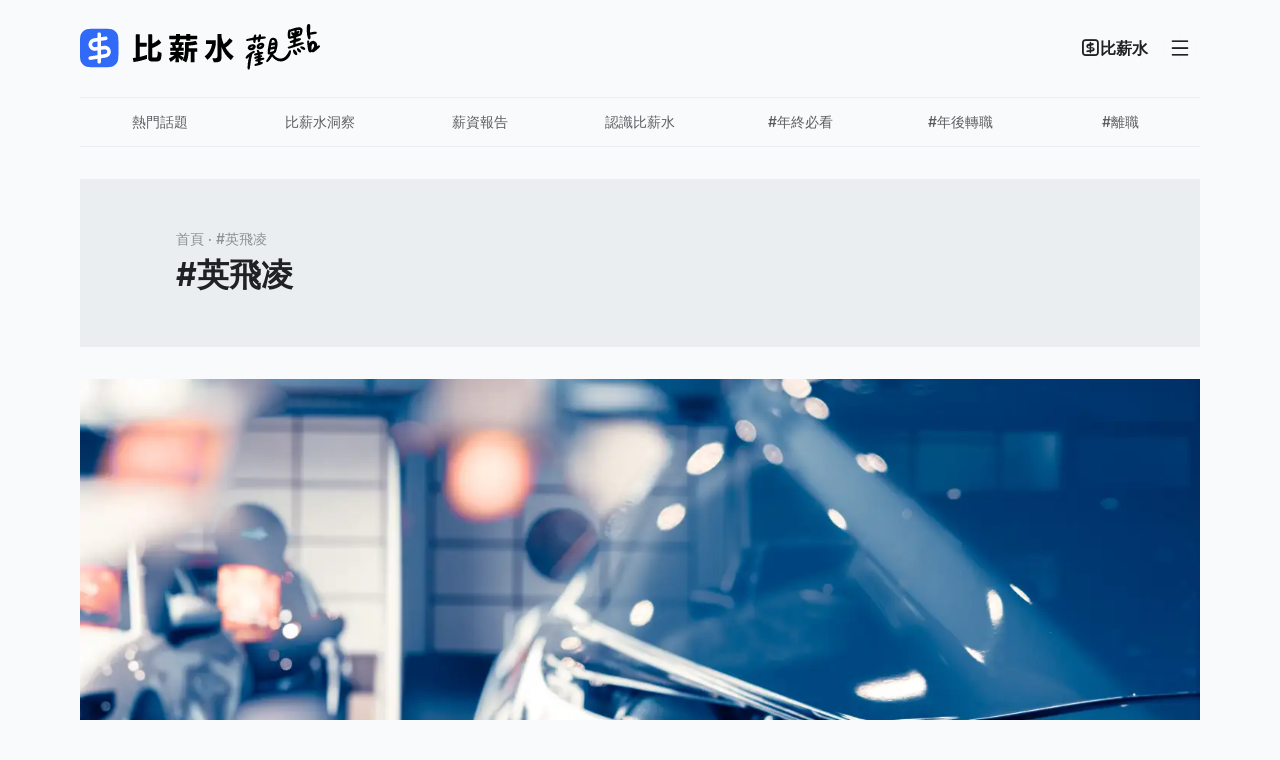

--- FILE ---
content_type: text/html; charset=UTF-8
request_url: https://blog.salary.tw/tag/%E8%8B%B1%E9%A3%9B%E5%87%8C
body_size: 6562
content:
<!DOCTYPE html>
<html lang="zh-Hant-TW">
<head>
    <link rel="dns-prefetch" href="//static-blog.salary.tw">
    <link rel="dns-prefetch" href="//fonts.googleapis.com">
    <link rel="dns-prefetch" href="//www.googletagmanager.com">
    <link rel="dns-prefetch" href="//www.google-analytics.com">

    <meta charset="UTF-8">
    <meta name="viewport"
          content="width=device-width, initial-scale=1.0, maximum-scale=1.0,viewport-fit=cover, user-scalable=0">

    
    <title>#英飛凌｜比薪水觀點</title>
<meta name="description" content="想知道更多 #英飛凌 的情報嗎？《比薪水觀點》為你全面分析。">


<link rel="canonical" href="https://blog.salary.tw/tag/%E8%8B%B1%E9%A3%9B%E5%87%8C"/>


            
        <link rel="next" href=""/>
            

<meta property="og:title" content="#英飛凌｜比薪水觀點">
<meta property="og:description" content="想知道更多 #英飛凌 的情報嗎？《比薪水觀點》為你全面分析。">
<meta property="og:url" content="https://blog.salary.tw/tag/%E8%8B%B1%E9%A3%9B%E5%87%8C">
<meta property="og:image" content="">


<meta name="format-detection" content="telephone=no">


<meta name="theme-color" content="#255FEF">


<meta property="og:type" content="article"/>
<meta property="og:site_name" content="比薪水觀點"/>
<meta property="fb:admins" content="1523166731342888"/>

    <link rel="icon" href="/images/favicon/favicon-32.png" sizes="32x32" type="image/png">
    <link rel="icon" sizes="192x192" href="/images/favicon/favicon-192.png">
    <link rel="icon" sizes="196x196" href="/images/favicon/favicon-196.png">

    <!--iOS-->
    <link rel="apple-touch-icon" href="/images/favicon/apple-touch-icon-120.png">
    <link rel="apple-touch-icon" sizes="152x152" href="/images/favicon/apple-touch-icon-152.png">
    <link rel="apple-touch-icon" sizes="167x167" href="/images/favicon/apple-touch-icon-167.png">
    <link rel="apple-touch-icon" sizes="180x180" href="/images/favicon/apple-touch-icon-180.png">

    <meta http-equiv="X-UA-Compatible" content="ie=edge">
    
    
    
    <!-- Google Tag Manager -->
<script>(function(w,d,s,l,i){w[l]=w[l]||[];w[l].push({'gtm.start':
    new Date().getTime(),event:'gtm.js'});var f=d.getElementsByTagName(s)[0],
    j=d.createElement(s),dl=l!='dataLayer'?'&l='+l:'';j.async=true;j.src=
    'https://www.googletagmanager.com/gtm.js?id='+i+dl;f.parentNode.insertBefore(j,f);
    })(window,document,'script','dataLayer','GTM-NJK4R8JT');</script>
<!-- End Google Tag Manager -->
    
    <link rel="preconnect" href="https://fonts.googleapis.com">
    <link rel="preconnect" href="https://fonts.gstatic.com" crossorigin>

    <link rel="preload" href="/css/layout-icon.css" as="style" onload="this.onload=null;this.rel='stylesheet'"
          fetchpriority="low">
    <noscript>
        <link rel="stylesheet" href="/css/layout-icon.css">
    </noscript>

    <link rel="preload" href="/css/layout-font-en.css" as="style" onload="this.onload=null;this.rel='stylesheet'"
          fetchpriority="low">
    <noscript>
        <link rel="stylesheet" href="/css/layout-font-en.css">
    </noscript>

    
    
    
    
        
    <style>@charset "UTF-8";*,:after,:before{box-sizing:border-box}html>*{font-family:Inter,PingFang TC,Noto Sans TC,ui-sans-serif,system-ui,-apple-system,BlinkMacSystemFont,Arial,Segoe UI,Microsoft JhengHei,sans-serif;font-weight:500;margin:0;padding:0}body{line-height:1.15;-webkit-text-size-adjust:100%;background:#f9fafb;color:#1f2123;margin:0}img{display:inline-block}button{font:inherit}h1{overflow-wrap:break-word}a{background-color:transparent;color:#1f2123;text-decoration:none}img{border-style:none;vertical-align:middle}button{-webkit-appearance:none;-moz-appearance:none;appearance:none;font-size:100%;line-height:1.15;margin:0}button{overflow:visible}button{text-transform:none}[type=button],button{-webkit-appearance:button;border:0}[type=button]::-moz-focus-inner,button::-moz-focus-inner{border-style:none;padding:0}[type=button]:-moz-focusring,button:-moz-focusring{outline:1px dotted ButtonText}::-webkit-file-upload-button{-webkit-appearance:button;font:inherit}h1{margin:0}button{background-color:transparent;background-image:none;padding:0}ul{list-style:none;margin:0;padding:0}.gl_container{margin-left:auto;margin-right:auto;padding-left:16px;padding-right:16px;width:100%}@media screen and (min-width:768px){.gl_container{max-width:768px;padding-left:16px;padding-right:16px;width:calc(100% - 32px)}}@media screen and (min-width:1184px){.gl_container{max-width:1152px;padding-left:16px;padding-right:16px;width:calc(100% - 32px)}}.gl_row{display:flex;flex-wrap:wrap;margin-left:-16px;margin-right:-16px}.gl_col{padding-left:16px;padding-right:16px;width:100%}@media screen and (min-width:768px){.gl_col-12{flex:0 0 100%;max-width:100%}}.fz-tit{font-weight:700;-webkit-font-smoothing:subpixel-antialiased;-moz-osx-font-smoothing:auto}.fz-headline-lg{font-size:32px;line-height:48px}.fz-title-lg{font-size:18px;line-height:28px}.fz-title-sm{font-size:14px;line-height:20px}.fz-body-sm{font-size:14px;line-height:24px}.gl_btn{align-items:center;border-radius:8px;display:inline-flex;font-weight:700;justify-content:center;outline:0;padding:4px 16px;text-align:center;vertical-align:middle}.gl_btn-sm{font-size:16px;gap:8px;line-height:24px;min-height:40px;min-width:40px;padding:8px 12px}.gl_btn-sm .icon{font-size:20px}.gl_btn-xs{font-size:14px;gap:8px;line-height:20px;min-height:32px;min-width:32px;padding:6px 8px}.gl_btn-ghost-basic{-webkit-backdrop-filter:blur(16px);backdrop-filter:blur(16px);border:0;color:#1f2123}.gl_btn-icon.gl_btn-sm{padding:8px;width:40px}::-moz-placeholder{color:#8e9193;opacity:1}::placeholder{color:#8e9193;opacity:1}::-ms-input-placeholder{color:#8e9193}.gl_shadow-outer{box-shadow:0 1px 2px 0 rgba(31,33,35,.04),0 0 0 1px rgba(22,56,90,.06)}.cl-salary-500{color:#255fef}.bl_flex-gap-24{display:flex;gap:24px!important}.bl_flex-column{display:flex;flex-direction:column}.bl_main-content-outer{padding-top:32px}.blog_navbar-outer{background:#f9fafb;box-shadow:0 4px 16px rgba(52,99,172,.02);z-index:19}@media screen and (max-width:767.98px){.blog_navbar-outer .gl_container{padding:0}}.blog_navbar-outer .bl_navbar-wrap{align-items:center;border-bottom:1px solid #f9fafb;display:flex;justify-content:space-between;padding:24px 0}.blog_navbar-outer .bl_navbar-wrap .bl_mobile-menu-btn{display:none}@media screen and (max-width:767.98px){.blog_navbar-outer .bl_navbar-wrap .bl_mobile-menu-btn{display:flex}}.blog_navbar-outer .bl_navbar-main{align-items:center;display:flex;justify-content:space-between}@media screen and (max-width:1183.98px){.blog_navbar-outer .bl_navbar-main{padding:0 32px}}@media screen and (max-width:767.98px){.blog_navbar-outer .bl_navbar-main{padding:0 16px;width:100%}}.blog_navbar-outer .bl_other-link-wrap{align-items:center;display:flex;justify-content:flex-end}@media screen and (max-width:767.98px){.blog_navbar-outer .bl_other-link-wrap{display:none}}.blog_navbar-outer .blog_logo img{height:48px}@media screen and (max-width:767.98px){.blog_navbar-outer .blog_logo img{height:40px}}.blog_navbar-sticky-outer{-webkit-backdrop-filter:blur(32px);backdrop-filter:blur(32px);background:#f9fafb;border-radius:0 0 8px 8px;position:sticky;top:0;z-index:20}@media screen and (max-width:767.98px){.blog_navbar-sticky-outer{-webkit-backdrop-filter:none;backdrop-filter:none;overflow:hidden}}.blog_navbar-sticky-outer .gl_container{position:relative}@media screen and (max-width:767.98px){.blog_navbar-sticky-outer .gl_container{padding:0 8px}}.bl_navbar-container{align-items:center;border-bottom:1px solid rgba(22,56,90,.06);border-top:1px solid rgba(22,56,90,.06);display:flex;justify-content:center}@media screen and (max-width:767.98px){.bl_navbar-container{-webkit-overflow-scrolling:touch;display:flex;gap:24px;justify-content:flex-start;margin:0 -16px;overflow:hidden;overflow-x:auto;padding:0 16px}}.bl_navbar-container .bl_menu-link-wrap{flex:1;padding:8px 2px;white-space:nowrap}@media screen and (max-width:767.98px){.bl_navbar-container .bl_menu-link-wrap{flex:unset}}.bl_navbar-container .bl_menu-link{color:#5c5f61;font-weight:400;width:100%}.bl_menu-position-wrap{position:relative}.bl_main-menu-wrap{background:#fff;border-radius:12px;display:none;flex-direction:column;gap:16px;left:0;padding:24px;position:absolute;right:0;top:24px;z-index:30}.bl_main-menu-wrap .blog_menu-btn{-webkit-backdrop-filter:unset;backdrop-filter:unset;position:absolute;right:0;top:0}.bl_main-menu-wrap .bl_main-menu-wrap-header{align-items:center;display:flex;justify-content:space-between;padding:0 8px}.bl_main-menu-wrap .bl_main-menu-wrap-body{border-top:1px solid rgba(22,56,90,.06);display:flex;gap:32px}@media screen and (max-width:767.98px){.bl_main-menu-wrap .bl_main-menu-wrap-body{flex-wrap:wrap;gap:32px 0}}.bl_main-menu-wrap .bl_dropdown-menu-item{display:flex;flex:1;flex-direction:column;gap:4px;padding-top:16px}@media screen and (max-width:767.98px){.bl_main-menu-wrap .bl_dropdown-menu-item{flex:0 0 50%}.bl_main-menu-wrap .bl_dropdown-menu-item:nth-child(3),.bl_main-menu-wrap .bl_dropdown-menu-item:nth-child(4){border-top:1px solid rgba(22,56,90,.06)}}.bl_main-menu-wrap .bl_dropdown-menu-item_ul{display:flex;flex-direction:column;gap:4px}.bl_main-menu-wrap .bl_dropdown-menu-item_ul .bl_menu-item_li{color:#1f2123;width:100%}.bl_main-menu-wrap .bl_dropdown-menu-item_ul .bl_menu-item_li a{font-weight:400}.sa_footer-outer .sa_footer-link-item .sa_link-item__icon{position:absolute;right:0;top:18px}@media screen and (min-width:768px){.sa_footer-outer .sa_footer-link-item .sa_link-item__icon{display:none}}.sa_footer-outer .sa_footer-link-item .sa_link-item__icon .icon{color:rgba(0,3,5,.88);font-size:16px}.sa_footer-outer .sa_footer-link-item .sa_link-item__icon .icon-minus{display:none}.blog_breadcrumb-outer,.blog_breadcrumb-wrap{align-items:center;display:flex;justify-content:flex-start}.blog_breadcrumb-wrap{flex-wrap:wrap}.blog_breadcrumb-wrap li{align-items:center;display:flex;height:24px;justify-content:flex-start;line-height:24px}.blog_breadcrumb-wrap li:first-child:before{display:none}.blog_breadcrumb-wrap li:before{color:#5591ec;content:" · ";display:inline-block;font-size:14px;line-height:24px;margin:0 4px}.blog_breadcrumb-wrap li a.fz-body-sm{align-items:center;color:rgba(4,12,16,.45);display:inline-flex}.blog_breadcrumb-wrap .blog_breadcrumb-home-link:before{content:""}.bl_category-result-outer{display:flex;flex-direction:column;gap:32px;padding:32px 0}.bl_category-result-outer img{aspect-ratio:16/9;-o-object-fit:cover;object-fit:cover;width:100%}.bl_article-title-outer{align-items:center;background:rgba(22,56,90,.06);display:flex;padding:48px 96px}@media screen and (max-width:767.98px){.bl_article-title-outer{padding:32px}}.bl_article-title-outer .blog_breadcrumb-wrap .fz-body-sm{color:#8e9193}.bl_article-title-outer .blog_breadcrumb-wrap li:before,.bl_article-title-outer .blog_breadcrumb-wrap li:last-child:after{display:none}.bl_article-title-outer .blog_breadcrumb-wrap li:after{color:rgba(4,12,16,.45);content:" · ";margin:0 4px}.bl_article-item-wrap{display:flex;flex:1;flex-direction:column;gap:16px;position:relative}.bl_article-item-wrap .bl_article-link{bottom:0;left:0;position:absolute;right:0;top:0}</style>
    <link rel="preconnect" href="https://static-blog.salary.tw/">
    <link rel="preload" href="https://static-blog.salary.tw/css/result-list.css?id=afebc3d8ee07ccbc1ff2dec4bc437f6c" as="style" onload="this.onload=null;this.rel='stylesheet'" fetchpriority="high">

    <noscript>
        <link rel="stylesheet" href="https://static-blog.salary.tw/css/result-list.css?id=afebc3d8ee07ccbc1ff2dec4bc437f6c">
    </noscript>
    <style>
        /** 手機分頁 */
        .paginator-mobile {
            display: block;
        }

        .paginator-web {
            display: none;
        }

        /** 桌機分頁 */
        @media (min-width: 760px) {
            .paginator-mobile {
                display: none;
            }

            .paginator-web {
                display: block;
            }
        }
    </style>
</head>
<body>


<!-- Google Tag Manager (noscript) -->
<noscript><iframe src="https://www.googletagmanager.com/ns.html?id=GTM-NJK4R8JT"
    height="0" width="0" style="display:none;visibility:hidden"></iframe></noscript>
<!-- End Google Tag Manager (noscript) -->
<header class="blog_navbar-outer">
    <div class="gl_container">
        <div id="blog_navbar" class="bl_menu-position-wrap">
            <div class="bl_navbar-wrap">
                <div class="blog_navbar__logo bl_navbar-main">
                    <a href="https://blog.salary.tw" class="blog_logo">
                        <img src="//static-blog.salary.tw/images/logo/sa-blog-logo.svg"  alt="比薪水">
                    </a>
                    
                    <button
                        class="gl_btn gl_btn-sm gl_btn-ghost-basic gl_btn-icon bl_mobile-menu-btn blog_js_mobile_open_menu_btn"
                        data-toggle="bl_js-menu-item-wrap"
                        type="button"
                        aria-label="Close Navigation Menu"
                        aria-controls="blog_navbar"
                        >
                        <i aria-hidden="true" class="icon icon-menu"></i>
                    </button>
                </div>
                <div class="bl_other-link-wrap">
                    <a href="https://salary.tw" class="gl_btn gl_btn-sm gl_btn-ghost-primary" target="_blank" rel="noopener">
                        <i class="icon icon-logo-sa"></i>
                        <span>比薪水</span>
                    </a>
                    <button
                        class="gl_btn gl_btn-sm gl_btn-ghost-basic gl_btn-icon blog_js_close_menu_btn"
                        data-toggle="bl_js-menu-item-wrap"
                        type="button"
                        aria-label="Close Navigation Menu"
                        aria-controls="blog_navbar"
                        >
                        <i aria-hidden="true" class="icon icon-menu"></i>
                    </button>
                </div>
            </div>

            
            <div id="bl_js-menu-item-wrap" class="bl_main-menu-wrap gl_shadow-outer" data-toggler=".is-open">
                <div class="bl_main-menu-wrap-header">
                    <span class='fz-tit fz-title-lg'>所有分類</span>
                    <button class="gl_btn gl_btn-sm gl_btn-ghost-basic gl_btn-icon blog_menu-btn blog_js_close_menu_btn" data-toggle="bl_js-menu-item-wrap">
                        <i class="icon icon-cross"></i>
                    </button>
                </div>

                <div class="bl_main-menu-wrap-body">
                                            <div class="blog_dropdown__article-category8 bl_dropdown-menu-item">
                            <div class="bl_dropdown-menu-item_header">
                                <span class='gl_btn gl_btn-sm gl_btn-ghost-basic'>
                                    <a href='https://blog.salary.tw/category/%E7%86%B1%E9%96%80%E8%A9%B1%E9%A1%8C' class='fz-title-sm cl-salary-500'>熱門話題</a>
                                </span>
                            </div>
                            <ul class="bl_dropdown-menu-item_ul">
                                                                    <li class="bl_menu-item_li">
                                        <a href="https://blog.salary.tw/category/%E6%B1%82%E8%81%B7%E6%94%BB%E7%95%A5" class="gl_btn gl_btn-sm gl_btn-ghost-basic">
                                            <span class='fz-title-sm'>求職攻略</span>
                                        </a>
                                    </li>
                                                                    <li class="bl_menu-item_li">
                                        <a href="https://blog.salary.tw/category/%E5%8B%9E%E5%B7%A5%E6%AC%8A%E7%9B%8A" class="gl_btn gl_btn-sm gl_btn-ghost-basic">
                                            <span class='fz-title-sm'>勞工權益</span>
                                        </a>
                                    </li>
                                                                    <li class="bl_menu-item_li">
                                        <a href="https://blog.salary.tw/category/%E7%94%A2%E6%A5%AD%E8%B6%A8%E5%8B%A2" class="gl_btn gl_btn-sm gl_btn-ghost-basic">
                                            <span class='fz-title-sm'>產業趨勢</span>
                                        </a>
                                    </li>
                                                            </ul>
                        </div>
                                            <div class="blog_dropdown__article-category8 bl_dropdown-menu-item">
                            <div class="bl_dropdown-menu-item_header">
                                <span class='gl_btn gl_btn-sm gl_btn-ghost-basic'>
                                    <a href='https://blog.salary.tw/category/%E6%AF%94%E8%96%AA%E6%B0%B4%E6%B4%9E%E5%AF%9F' class='fz-title-sm cl-salary-500'>比薪水洞察</a>
                                </span>
                            </div>
                            <ul class="bl_dropdown-menu-item_ul">
                                                                    <li class="bl_menu-item_li">
                                        <a href="https://blog.salary.tw/category/%E7%8D%A8%E5%AE%B6%E5%88%86%E6%9E%90" class="gl_btn gl_btn-sm gl_btn-ghost-basic">
                                            <span class='fz-title-sm'>獨家分析</span>
                                        </a>
                                    </li>
                                                                    <li class="bl_menu-item_li">
                                        <a href="https://blog.salary.tw/category/%E8%81%B7%E5%A0%B4%E8%AA%BF%E6%9F%A5" class="gl_btn gl_btn-sm gl_btn-ghost-basic">
                                            <span class='fz-title-sm'>職場調查</span>
                                        </a>
                                    </li>
                                                            </ul>
                        </div>
                                            <div class="blog_dropdown__article-category8 bl_dropdown-menu-item">
                            <div class="bl_dropdown-menu-item_header">
                                <span class='gl_btn gl_btn-sm gl_btn-ghost-basic'>
                                    <a href='https://blog.salary.tw/category/%E8%96%AA%E8%B3%87%E5%A0%B1%E5%91%8A' class='fz-title-sm cl-salary-500'>薪資報告</a>
                                </span>
                            </div>
                            <ul class="bl_dropdown-menu-item_ul">
                                                                    <li class="bl_menu-item_li">
                                        <a href="https://blog.salary.tw/category/%E5%9C%B0%E5%8D%80%E8%96%AA%E6%83%85" class="gl_btn gl_btn-sm gl_btn-ghost-basic">
                                            <span class='fz-title-sm'>地區薪情</span>
                                        </a>
                                    </li>
                                                                    <li class="bl_menu-item_li">
                                        <a href="https://blog.salary.tw/category/%E7%94%A2%E6%A5%AD%E8%A1%8C%E6%83%85" class="gl_btn gl_btn-sm gl_btn-ghost-basic">
                                            <span class='fz-title-sm'>產業行情</span>
                                        </a>
                                    </li>
                                                            </ul>
                        </div>
                                            <div class="blog_dropdown__article-category8 bl_dropdown-menu-item">
                            <div class="bl_dropdown-menu-item_header">
                                <span class='gl_btn gl_btn-sm gl_btn-ghost-basic'>
                                    <a href='https://blog.salary.tw/category/%E8%AA%8D%E8%AD%98%E6%AF%94%E8%96%AA%E6%B0%B4' class='fz-title-sm cl-salary-500'>認識比薪水</a>
                                </span>
                            </div>
                            <ul class="bl_dropdown-menu-item_ul">
                                                                    <li class="bl_menu-item_li">
                                        <a href="https://blog.salary.tw/category/%E9%97%9C%E6%96%BC%E6%88%91%E5%80%91" class="gl_btn gl_btn-sm gl_btn-ghost-basic">
                                            <span class='fz-title-sm'>關於我們</span>
                                        </a>
                                    </li>
                                                            </ul>
                        </div>
                                    </div>
            </div>
        </div>
    </div>
</header>


<div class="blog_navbar-sticky-outer">
    <div class="gl_container">
        <div class="bl_navbar-container">
                            <div class="bl_menu-link-wrap bl_js-each-menu">
                    <a href="https://blog.salary.tw/category/%E7%86%B1%E9%96%80%E8%A9%B1%E9%A1%8C" class="gl_btn gl_btn-xs bl_menu-link">
                        <span>熱門話題</span>
                    </a>
                </div>
                            <div class="bl_menu-link-wrap bl_js-each-menu">
                    <a href="https://blog.salary.tw/category/%E6%AF%94%E8%96%AA%E6%B0%B4%E6%B4%9E%E5%AF%9F" class="gl_btn gl_btn-xs bl_menu-link">
                        <span>比薪水洞察</span>
                    </a>
                </div>
                            <div class="bl_menu-link-wrap bl_js-each-menu">
                    <a href="https://blog.salary.tw/category/%E8%96%AA%E8%B3%87%E5%A0%B1%E5%91%8A" class="gl_btn gl_btn-xs bl_menu-link">
                        <span>薪資報告</span>
                    </a>
                </div>
                            <div class="bl_menu-link-wrap bl_js-each-menu">
                    <a href="https://blog.salary.tw/category/%E8%AA%8D%E8%AD%98%E6%AF%94%E8%96%AA%E6%B0%B4" class="gl_btn gl_btn-xs bl_menu-link">
                        <span>認識比薪水</span>
                    </a>
                </div>
                                        <div class="bl_menu-link-wrap bl_js-each-menu">
                    <a href="https://blog.salary.tw/tag/%E5%B9%B4%E7%B5%82%E5%BF%85%E7%9C%8B" class="gl_btn gl_btn-xs bl_menu-link">
                        <span>#年終必看</span>
                    </a>
                </div>
                            <div class="bl_menu-link-wrap bl_js-each-menu">
                    <a href="https://blog.salary.tw/tag/%E5%B9%B4%E5%BE%8C%E8%BD%89%E8%81%B7" class="gl_btn gl_btn-xs bl_menu-link">
                        <span>#年後轉職</span>
                    </a>
                </div>
                            <div class="bl_menu-link-wrap bl_js-each-menu">
                    <a href="https://blog.salary.tw/tag/%E9%9B%A2%E8%81%B7" class="gl_btn gl_btn-xs bl_menu-link">
                        <span>#離職</span>
                    </a>
                </div>
                    </div>
    </div>
</div>


    
    <section class="gl_container bl_main-content-outer">
        <div class="gl_row">
            <div class="gl_col gl_col-12 ">
                <div class="bl_article-title-outer">
                    <div class="bl_article-title-wrap">
                        
                        <div class="blog_breadcrumb-outer">
    <ul class="blog_breadcrumb-wrap">
        <li class="blog_breadcrumb-home-link">
            
            <a href="https://blog.salary.tw" class="fz-body-sm">
                <span>首頁</span>
            </a>
        </li>


                    <li>
                <a href="https://blog.salary.tw/tag/%E8%8B%B1%E9%A3%9B%E5%87%8C" class="fz-body-sm">
                    <span>#英飛凌</span>
                </a>
            </li>
            </ul>
</div>

                        
                        <h1 class="fz-headline-lg bl_font-title">
                            <span class="fz-headline-lg bl_font-title">#英飛凌</span>
                        </h1>
                    </div>
                </div>
            </div>
        </div>
    </section>


            <div class="bl_category-result-outer">
            
            <section class="gl_container">
                <div class="gl_row">
                    <div class="gl_col gl_col-12">
                        <div class="bl_home-main-outer bl_flex-column bl_flex-gap-24">
                            <div class="bl_article-item-wrap">
                                <a
                                    href="https://blog.salary.tw/article/infineon-taiwan-salary"
                                    class="bl_article-link"
                                    aria-label="台積電夥伴英飛凌宣布投資台灣！員工薪水福利、工作風氣大公開"
                                    role="link"></a>
                                <div class="bl_article-item-header">
                                    <img src="https://blog.salary.tw/storage/galleries/1718869223_6673dce7e9c94.webp" alt="英飛凌-Infineon-薪水-福利-研發中心-做什麼" fetchpriority="high"/>
                                </div>

                                <div class="bl_article-item-body">
                                    <div class="bl_article-item-info-warp">
                                        <div>
                                            <a href="https://blog.salary.tw/category/%E7%8D%A8%E5%AE%B6%E5%88%86%E6%9E%90" class="bl_catalog fz-body-sm cl-salary-600">獨家分析</a>
                                            <span class="bl_tag fz-body-sm cl-salary-600">·</span>
                                        </div>
                                                                                    <div>
                                                <a href='https://blog.salary.tw/tag/%E6%AF%94%E8%96%AA%E6%B0%B4%E7%8D%A8%E5%AE%B6' class="bl_tag fz-body-sm cl-salary-500">#比薪水獨家</a>
                                            </div>
                                            <span class="bl_tag fz-body-sm cl-salary-600">·</span>
                                            <div>
                                                <a href='https://blog.salary.tw/tag/%E8%8B%B1%E9%A3%9B%E5%87%8C' class="bl_tag fz-body-sm cl-salary-500">#英飛凌</a>
                                            </div>
                                                                            </div>
                                    <h2 class='bl_font-title fz-headline-lg bl_content-em-2'> 台積電夥伴英飛凌宣布投資台灣！員工薪水福利、工作風氣大公開 </h2>
                                    <p class='bl_article-item-content bl_content-em-3 fz-body-sm cl-basic-alpha-700'> 英飛凌（Infineon）研發中心落腳台灣，將為電動車產業創下上億產值。許多人都在問，英飛凌做什麼？薪水、福利待遇如何？《比薪水》獨家揭秘。 </p>
                                </div>
                            </div>
                        </div>
                    </div>
                </div>
            </section>

            
            <section class="gl_container">
                <div class="gl_row">
                    <div class="gl_col bl_result-list-wrap">
                                            </div>
                </div>
            </section>
        </div>
    



    
    
     
    
    
    
    

<footer class="sa_footer-outer">
    <div class="gl_container">
        <div class="gl_row">
        <div class="gl_col gl_col-12">
            <div class="sa_footer-wrap">
            <div class="sa_footer-logo">
                <a href="https://salary.tw" class="sa_logo-link">
                <img data-src="/images/logo/logo_v2.svg" class="lazyload" alt="比薪水">
                </a>
            </div>

            <div class="sa_footer-link-wrap">
                <div id="footer1" class="sa_footer-link-item" data-toggler=".is-active">
                <div class="fz-body-xs sa_link-item__tit">服務</div>
                <div class="sa_link-item__con">
                    
                    
                    <a
                    class="ga_js_click_link fz-body-xs"
                    data-ga-prefix="APP_廣告" data-ga-target="FOOTER_連結"
                    href="https://apps.apple.com/app/apple-store/id1629838763?pt=125165382&ct=Salary%20Footer&mt=8"
                    target="_blank"
                    rel="noopener"
                    >App 下載</a>
                    <a href="https://salary.tw/map" class="fz-body-xs" target="_blank" rel="noopener">薪資地圖</a>
                    <a href="https://chromewebstore.google.com/u/0/detail/%E6%B1%82%E8%81%B7%E9%81%BF%E9%9B%B7%E9%87%9D-%E9%80%9F%E6%9F%A5%E9%9D%A2%E8%A9%A6%E8%B6%A3-%E6%AF%94%E8%96%AA%E6%B0%B4%E5%85%AC%E5%8F%B8%E8%A9%95%E5%83%B9/abngmoiaobbcappkccbgehjjiggnbonm?hl=zh-TW&pli=1" class="fz-body-xs" target="_blank" rel="noopener">擴充功能</a>
                </div>
                <div class="sa_link-item__icon"
                    role="button"
                    data-toggle="footer1"
                    aria-controls="footer1">
                    <i class="icon icon-plus"></i>
                    <i class="icon icon-minus"></i>
                </div>
                </div>
                <div id="footer2" class="sa_footer-link-item" data-toggler=".is-active">
                <div class="fz-body-xs sa_link-item__tit">社群媒體</div>
                <div class="sa_link-item__con">
                    <a href="https://www.facebook.com/salary.tw" class="fz-body-xs" target="_blank" rel="noopener">Facebook</a>
                    <a href="https://www.instagram.com/salary_tw_/" class="fz-body-xs" target="_blank" rel="noopener">Instagram</a>
                    <a href="https://www.youtube.com/@Salary-2023" class="fz-body-xs" target="_blank" rel="noopener">YouTube</a>
                    <a href="https://medium.com/%E9%9D%A2%E8%A9%A6%E8%B6%A3-%E6%AF%94%E8%96%AA%E6%B0%B4%E5%9C%98%E9%9A%8A" class="fz-body-xs" target="_blank" rel="noopener">Medium</a>
                    <a href="https://www.threads.com/@salary_tw_" class="fz-body-xs" target="_blank" rel="noopener">Threads</a>
                </div>
                <div class="sa_link-item__icon"
                    role="button"
                    data-toggle="footer2"
                    aria-controls="footer2">
                    <i class="icon icon-plus"></i>
                    <i class="icon icon-minus"></i>
                </div>
                </div>
                <div id="footer3" class="sa_footer-link-item sa_smoothScroll-container" data-toggler=".is-active">
                <div class="fz-body-xs sa_link-item__tit">支援</div>
                <div class="sa_link-item__con">
                    <a href="https://salary.tw/terms" class="fz-body-xs">服務條款</a>
                    <a href="https://salary.tw/terms" class="fz-body-xs">隱私權政策</a>
                    <a href="https://salary.tw/help-center" class="fz-body-xs">幫助中心</a>
                </div>
                <div class="sa_link-item__icon"
                    role="button"
                    data-toggle="footer3"
                    aria-controls="footer3">
                    <i class="icon icon-plus"></i>
                    <i class="icon icon-minus"></i>
                </div>
                </div>
                <div id="footer4" class="sa_footer-link-item" data-toggler=".is-active">
                <div class="fz-body-xs sa_link-item__tit">友站連結</div>
                <div class="sa_link-item__con">
                    <a href="https://interview.tw" class="fz-body-xs" target="_blank" rel="noopener">面試趣</a>
                    <a href="https://jobar.tw" class="fz-body-xs" target="_blank" rel="noopener">工作吧! JOBAR</a>
                    <a href="https://task.tw" class="fz-body-xs" target="_blank" rel="noopener">小任務</a>
                </div>
                <div class="sa_link-item__icon"
                    role="button"
                    data-toggle="footer4"
                    aria-controls="footer4">
                    <i class="icon icon-plus"></i>
                    <i class="icon icon-minus"></i>
                </div>
                </div>

            </div>
            </div>
            <div class="sa_copyright-wrap">
            <span class="fz-body-xs">© 2026 Salary.tw　保留一切權利。</span>
            <span class="fz-body-xs">Apple、Apple 標誌以及 iPhone 是 Apple Inc. 在美國及其他國家和地區註冊的商標。</span>
            </div>
        </div>
        </div>
    </div>
    </footer>




<script defer src="https://static-blog.salary.tw/js/app.js?id=c315e7ff0f8acda92f4f6280b98ba2bd"></script>
<script defer src="https://static-blog.salary.tw/js/vendors.js?id=6ca466d34a4b0feb2828a465a49a3205"></script>
<script defer src="https://static.cloudflareinsights.com/beacon.min.js/vcd15cbe7772f49c399c6a5babf22c1241717689176015" integrity="sha512-ZpsOmlRQV6y907TI0dKBHq9Md29nnaEIPlkf84rnaERnq6zvWvPUqr2ft8M1aS28oN72PdrCzSjY4U6VaAw1EQ==" data-cf-beacon='{"version":"2024.11.0","token":"005cc96e92a843688072ac7576deb902","r":1,"server_timing":{"name":{"cfCacheStatus":true,"cfEdge":true,"cfExtPri":true,"cfL4":true,"cfOrigin":true,"cfSpeedBrain":true},"location_startswith":null}}' crossorigin="anonymous"></script>
</body>
</html>


--- FILE ---
content_type: text/css
request_url: https://blog.salary.tw/css/layout-icon.css
body_size: 1439
content:
@font-face {
  font-family: "symicon-linear";
  src: url("./../../../fonts/symicon_5.1.1s.woff2") format("woff2"),
  url("./../../../fonts/symicon_5.1.1s.woff") format("woff");
  font-display: block
}

.icon {
  display: flex;
  align-items: center;
  justify-content: center;
  font-size: 16px;
}

i[class*="icon-"]:before, i[class^="icon-"]:before {
  font-family: symicon-linear !important;
  font-style: normal;
  font-weight: normal !important;
  font-variant: normal;
  text-transform: none;
  line-height: 1;
  -webkit-font-smoothing: antialiased;
  -moz-osx-font-smoothing: grayscale;
  }

/* 若有換icon，須一併更新以下檔案的content
* components/_forms.sass
*/


.icon-_loading::before {
  content: "\ea01";
}

.icon-ad::before {
  content: "\ea03";
}

.icon-activity::before {
  content: "\ea04";
}

.icon-accessibility::before {
  content: "\ea05";
}

.icon-alert-triangle::before {
  content: "\ea07";
}

.icon-alert-octagon::before {
  content: "\ea08";
}

.icon-alert-circle::before {
  content: "\ea09";
}

.icon-archive::before {
  content: "\ea0a";
}

.icon-anchor::before {
  content: "\ea0b";
}

.icon-arrow-down::before {
  content: "\ea0c";
}

.icon-arrow-down-circle::before {
  content: "\ea0d";
}

.icon-arrow-down-circle-solid::before {
  content: "\ea0e";
}

.icon-arrow-down-left::before {
  content: "\ea0f";
}

.icon-arrow-down-left-in-square::before {
  content: "\ea10";
}

.icon-arrow-down-left-out-square::before {
  content: "\ea11";
}

.icon-arrow-down-right::before {
  content: "\ea12";
}

.icon-arrow-down-right-in-square::before {
  content: "\ea13";
}

.icon-arrow-down-right-out-square::before {
  content: "\ea14";
}

.icon-arrow-down-up::before {
  content: "\ea15";
}

.icon-arrow-left::before {
  content: "\ea16";
}

.icon-arrow-left-circle::before {
  content: "\ea17";
}

.icon-arrow-left-circle-solid::before {
  content: "\ea18";
}

.icon-arrow-left-right::before {
  content: "\ea19";
}

.icon-arrow-right::before {
  content: "\ea1a";
}

.icon-arrow-right-circle::before {
  content: "\ea1b";
}

.icon-arrow-right-circle-solid::before {
  content: "\ea1c";
}

.icon-arrow-right-left::before {
  content: "\ea1d";
}

.icon-arrow-up::before {
  content: "\ea1e";
}

.icon-arrow-up-circle::before {
  content: "\ea1f";
}

.icon-arrow-up-circle-solid::before {
  content: "\ea20";
}

.icon-arrow-up-down::before {
  content: "\ea21";
}

.icon-arrow-up-left::before {
  content: "\ea22";
}

.icon-arrow-up-left-in-square::before {
  content: "\ea23";
}

.icon-arrow-up-left-out-square::before {
  content: "\ea24";
}

.icon-arrow-up-right::before {
  content: "\ea25";
}

.icon-arrow-up-right-in-square::before {
  content: "\ea26";
}

.icon-arrow-up-right-out-square::before {
  content: "\ea27";
}

.icon-arrows-ccw::before {
  content: "\ea28";
}

.icon-arrows-cw::before {
  content: "\ea29";
}

.icon-article::before {
  content: "\ea2a";
}

.icon-asterisk::before {
  content: "\ea2b";
}

.icon-at::before {
  content: "\ea2c";
}

.icon-atm::before {
  content: "\ea2d";
}

.icon-award::before {
  content: "\ea2e";
}

.icon-award-alt-1::before {
  content: "\ea2f";
}

.icon-bookmark::before {
  content: "\ea33";
}

.icon-bookmark-solid::before {
  content: "\ea34";
}

.icon-bookmarks::before {
  content: "\ea35";
}

.icon-briefcase::before {
  content: "\ea36";
}

.icon-box::before {
  content: "\ea37";
}

.icon-cal::before {
  content: "\ea38";
}

.icon-cal-check::before {
  content: "\ea39";
}

.icon-cal-cross::before {
  content: "\ea3a";
}

.icon-cal-minus::before {
  content: "\ea3b";
}

.icon-cal-plus::before {
  content: "\ea3c";
}

.icon-cash::before {
  content: "\ea3d";
}

.icon-category::before {
  content: "\ea3e";
}

.icon-chat-circle::before {
  content: "\ea3f";
}

.icon-chats-circle::before {
  content: "\ea40";
}

.icon-check-mark::before {
  content: "\ea41";
}

.icon-checked::before {
  content: "\ea42";
}

.icon-chevron-down::before {
  content: "\ea43";
}

.icon-chevron-left::before {
  content: "\ea45";
}

.icon-chevron-right::before {
  content: "\ea47";
}

.icon-chevron-to-down::before {
  content: "\ea49";
}

.icon-chevron-to-left::before {
  content: "\ea4a";
}

.icon-chevron-to-right::before {
  content: "\ea4b";
}

.icon-chevron-to-up::before {
  content: "\ea4c";
}

.icon-chevron-up::before {
  content: "\ea4d";
}

.icon-circles::before {
  content: "\ea53";
}

.icon-clock::before {
  content: "\ea54";
}

.icon-clock-check::before {
  content: "\ea55";
}

.icon-clock-cross::before {
  content: "\ea56";
}

.icon-clock-minus::before {
  content: "\ea57";
}

.icon-clock-plus::before {
  content: "\ea58";
}

.icon-company::before {
  content: "\ea59";
}

.icon-comparison::before {
  content: "\ea5a";
}

.icon-compass::before {
  content: "\ea5b";
}

.icon-copy::before {
  content: "\ea5c";
}

.icon-corners-in::before {
  content: "\ea5d";
}

.icon-corners-in-simple::before {
  content: "\ea5e";
}

.icon-corners-out::before {
  content: "\ea5f";
}

.icon-corners-out-simple::before {
  content: "\ea60";
}

.icon-credit-card::before {
  content: "\ea61";
}

.icon-cross::before {
  content: "\ea62";
}

.icon-cross-circle::before {
  content: "\ea63";
}

.icon-cross-square::before {
  content: "\ea64";
}

.icon-database::before {
  content: "\ea65";
}

.icon-delete::before {
  content: "\ea66";
}

.icon-document::before {
  content: "\ea67";
}

.icon-document-minus::before {
  content: "\ea68";
}

.icon-document-plus::before {
  content: "\ea69";
}

.icon-document-sparkle::before {
  content: "\ea6a";
}

.icon-document-star::before {
  content: "\ea6b";
}

.icon-document-text::before {
  content: "\ea6c";
}

.icon-download::before {
  content: "\ea6d";
}

.icon-eye::before {
  content: "\ea6e";
}

.icon-eye-off::before {
  content: "\ea6f";
}

.icon-equal::before {
  content: "\ea70";
}

.icon-face-frown::before {
  content: "\ea71";
}

.icon-face-meh::before {
  content: "\ea72";
}

.icon-face-smile::before {
  content: "\ea73";
}

.icon-factory::before {
  content: "\ea74";
}

.icon-filter::before {
  content: "\ea75";
}

.icon-fire::before {
  content: "\ea76";
}

.icon-flag::before {
  content: "\ea77";
}

.icon-forbidden::before {
  content: "\ea78";
}

.icon-gear::before {
  content: "\ea79";
}

.icon-gift::before {
  content: "\ea7a";
}

.icon-globe::before {
  content: "\ea7b";
}

.icon-hand::before {
  content: "\ea7c";
}

.icon-hand-click::before {
  content: "\ea7d";
}

.icon-hand-palm::before {
  content: "\ea7e";
}

.icon-hand-shake::before {
  content: "\ea7f";
}

.icon-hand-yo::before {
  content: "\ea80";
}

.icon-hashtag::before {
  content: "\ea81";
}

.icon-heart::before {
  content: "\ea82";
}

.icon-heart-half::before {
  content: "\ea83";
}

.icon-heart-minus::before {
  content: "\ea84";
}

.icon-heart-plus::before {
  content: "\ea85";
}

.icon-heart-solid::before {
  content: "\ea86";
}

.icon-home::before {
  content: "\ea87";
}

.icon-home-question::before {
  content: "\ea88";
}

.icon-hospital::before {
  content: "\ea89";
}

.icon-image::before {
  content: "\ea8a";
}

.icon-inbox::before {
  content: "\ea8b";
}

.icon-info::before {
  content: "\ea8c";
}

.icon-key::before {
  content: "\ea8d";
}

.icon-lightening::before {
  content: "\ea8e";
}

.icon-link::before {
  content: "\ea8f";
}

.icon-link-off::before {
  content: "\ea90";
}

.icon-list::before {
  content: "\ea91";
}

.icon-lock::before {
  content: "\ea92";
}

.icon-lock-on::before {
  content: "\ea93";
}

.icon-logo-iw::before {
  content: "\ea94";
}

.icon-logo-sa::before {
  content: "\ea95";
}

.icon-mail::before {
  content: "\ea96";
}

.icon-logo-ta::before {
  content: "\ea97";
}

.icon-map::before {
  content: "\ea98";
}

.icon-map-pin::before {
  content: "\ea99";
}

.icon-menu::before {
  content: "\ea9a";
}

.icon-mic::before {
  content: "\ea9b";
}

.icon-minus::before {
  content: "\ea9c";
}

.icon-minus-circle::before {
  content: "\ea9d";
}

.icon-minus-square::before {
  content: "\ea9e";
}

.icon-more-dots::before {
  content: "\ea9f";
}

.icon-more-hori::before {
  content: "\eaa0";
}

.icon-more-hori-circle::before {
  content: "\eaa1";
}

.icon-more-hori-square::before {
  content: "\eaa2";
}

.icon-more-vert::before {
  content: "\eaa3";
}

.icon-more-vert-circle::before {
  content: "\eaa4";
}

.icon-more-vert-square::before {
  content: "\eaa5";
}

.icon-msg::before {
  content: "\eaa6";
}

.icon-msg-question::before {
  content: "\eaa7";
}

.icon-msgs::before {
  content: "\eaa8";
}

.icon-noti::before {
  content: "\eaa9";
}

.icon-noti-off::before {
  content: "\eaaa";
}

.icon-noti-ring::before {
  content: "\eaab";
}

.icon-noti-snooze::before {
  content: "\eaac";
}

.icon-pad::before {
  content: "\eaad";
}

.icon-paperclip::before {
  content: "\eaae";
}

.icon-pause::before {
  content: "\eaaf";
}

.icon-pen::before {
  content: "\eab0";
}

.icon-pen-line::before {
  content: "\eab1";
}

.icon-pen-square::before {
  content: "\eab2";
}

.icon-percent::before {
  content: "\eab3";
}

.icon-pin::before {
  content: "\eab4";
}

.icon-plus::before {
  content: "\eab5";
}

.icon-plus-circle::before {
  content: "\eab6";
}

.icon-plus-square::before {
  content: "\eab7";
}

.icon-point::before {
  content: "\eab8";
}

.icon-point-center::before {
  content: "\eab9";
}

.icon-point-minus::before {
  content: "\eaba";
}

.icon-point-plus::before {
  content: "\eabb";
}

.icon-question::before {
  content: "\eabc";
}

.icon-quote::before {
  content: "\eabd";
}

.icon-receipt::before {
  content: "\eabe";
}

.icon-robot::before {
  content: "\eabf";
}

.icon-rotate-ccw::before {
  content: "\eac0";
}

.icon-rotate-cw::before {
  content: "\eac1";
}

.icon-sandbox::before {
  content: "\eac2";
}

.icon-scales::before {
  content: "\eac3";
}

.icon-save::before {
  content: "\eac4";
}

.icon-school::before {
  content: "\eac5";
}

.icon-seal-check::before {
  content: "\eac6";
}

.icon-seal::before {
  content: "\eac7";
}

.icon-seal-percent::before {
  content: "\eac8";
}

.icon-search::before {
  content: "\eac9";
}

.icon-send::before {
  content: "\eaca";
}

.icon-server::before {
  content: "\eacb";
}

.icon-share::before {
  content: "\eacc";
}

.icon-shield::before {
  content: "\eacd";
}

.icon-shield-check::before {
  content: "\eace";
}

.icon-shopping-bag::before {
  content: "\eacf";
}

.icon-sort-ascend::before {
  content: "\ead0";
}

.icon-sort-descend::before {
  content: "\ead1";
}

.icon-sparkle::before {
  content: "\ead2";
}

.icon-squares::before {
  content: "\ead3";
}

.icon-star::before {
  content: "\ead4";
}

.icon-star-half::before {
  content: "\ead5";
}

.icon-star-solid::before {
  content: "\ead6";
}

.icon-store::before {
  content: "\ead7";
}

.icon-tag::before {
  content: "\ead8";
}

.icon-thumb-down::before {
  content: "\ead9";
}

.icon-thumb-up::before {
  content: "\eada";
}

.icon-ticket::before {
  content: "\eadb";
}

.icon-triangle::before {
  content: "\eadc";
}

.icon-triangles::before {
  content: "\eadd";
}

.icon-upload::before {
  content: "\eade";
}

.icon-user::before {
  content: "\eadf";
}

.icon-user-check::before {
  content: "\eae0";
}

.icon-user-circle::before {
  content: "\eae1";
}

.icon-user-cross::before {
  content: "\eae2";
}

.icon-user-info::before {
  content: "\eae3";
}

.icon-user-minus::before {
  content: "\eae4";
}

.icon-user-plus::before {
  content: "\eae5";
}

.icon-users::before {
  content: "\eae6";
}

.icon-vat::before {
  content: "\eae7";
}

.icon-vip::before {
  content: "\eae8";
}

.icon-wifi::before {
  content: "\eae9";
}

.icon-square::before {
  content: "\eaea";
}

.icon-circle::before {
  content: "\eaeb";
}

.icon-crown::before {
  content: "\eaec";
}

.icon-phone::before {
  content: "\eaed";
}

--- FILE ---
content_type: text/css
request_url: https://static-blog.salary.tw/css/result-list.css?id=afebc3d8ee07ccbc1ff2dec4bc437f6c
body_size: 3916
content:
@charset "UTF-8";*,:after,:before{box-sizing:border-box}html>*{font-family:Inter,PingFang TC,Noto Sans TC,ui-sans-serif,system-ui,-apple-system,BlinkMacSystemFont,Arial,Segoe UI,Microsoft JhengHei,sans-serif;font-weight:500;margin:0;padding:0}body{-webkit-text-size-adjust:100%;background:#f9fafb;color:#1f2123;line-height:1.15;margin:0}img,svg,video{display:inline-block}button,input,select,textarea{font:inherit}h1,h2,h3,h4,h5,h6,p{overflow-wrap:break-word}a{background-color:transparent;color:#1f2123;cursor:pointer;text-decoration:none}a:focus,a:hover{outline:0}img{border-style:none;vertical-align:middle}button,input,select,textarea{-webkit-appearance:none;-moz-appearance:none;appearance:none;font-size:100%;line-height:1.15;margin:0}button,input{overflow:visible}button,select{text-transform:none}[type=button],[type=reset],[type=submit],button{-webkit-appearance:button;border:0;cursor:pointer}[type=button]::-moz-focus-inner,[type=reset]::-moz-focus-inner,[type=submit]::-moz-focus-inner,button::-moz-focus-inner{border-style:none;padding:0}[type=button]:-moz-focusring,[type=reset]:-moz-focusring,[type=submit]:-moz-focusring,button:-moz-focusring{outline:1px dotted ButtonText}[type=number]::-webkit-inner-spin-button,[type=number]::-webkit-outer-spin-button{height:auto}[type=search]{-webkit-appearance:textfield;outline-offset:-2px}[type=search]::-webkit-search-decoration{-webkit-appearance:none}::-webkit-file-upload-button{-webkit-appearance:button;font:inherit}blockquote,dd,dl,figure,h1,h2,h3,h4,h5,h6,hr,p{margin:0}button{background-color:transparent;background-image:none;padding:0}button:focus,button:hover{outline:0}ol,ul{list-style:none;margin:0;padding:0}.cl-basic-500{color:#8e9193}.cl-basic-700{color:#5c5f61}.test{-webkit-box-orient:vertical;-webkit-line-clamp:3;display:-webkit-box;overflow:hidden;text-overflow:ellipsis}.gl_container{margin-left:auto;margin-right:auto;padding-left:16px;padding-right:16px;width:100%}@media screen and (min-width:768px){.gl_container{max-width:768px;padding-left:16px;padding-right:16px;width:calc(100% - 32px)}}@media screen and (min-width:1184px){.gl_container{max-width:1152px;padding-left:16px;padding-right:16px;width:calc(100% - 32px)}}.gl_row{display:flex;flex-wrap:wrap;margin-left:-16px;margin-right:-16px}.gl_col{padding-left:16px;padding-right:16px;width:100%}@media screen and (min-width:768px){.gl_col-3{flex:0 0 25%;max-width:25%}.gl_col-4{flex:0 0 33.3333333333%;max-width:33.3333333333%}.gl_col-8{flex:0 0 66.6666666667%;max-width:66.6666666667%}.gl_col-9{flex:0 0 75%;max-width:75%}.gl_col-10{flex:0 0 83.3333333333%;max-width:83.3333333333%}.gl_col-12{flex:0 0 100%;max-width:100%}}.fz-h3{font-size:24px;line-height:36px}.fz-s2{line-height:24px}.fz-s2,.fz-t2{font-size:16px}.fz-t2{line-height:28px}.fz-t3{font-size:14px;line-height:24px}.fz-t4{font-size:12px;line-height:20px}.fz-tit{-webkit-font-smoothing:subpixel-antialiased;-moz-osx-font-smoothing:auto;font-weight:700}.fz-headline-lg{font-size:32px;line-height:48px}.fz-title-lg{font-size:18px;line-height:28px}.fz-title-sm{font-size:14px;line-height:20px}.fz-body-sm{font-size:14px;line-height:24px}.fz-body-xs{font-size:12px;line-height:20px}.gl_btn{align-items:center;border-radius:8px;cursor:pointer;display:inline-flex;font-weight:700;justify-content:center;outline:0;padding:4px 16px;text-align:center;vertical-align:middle}.gl_btn-md{font-size:16px;gap:8px;line-height:24px;min-height:48px;min-width:48px;padding:12px 16px}.gl_btn-md .icon{font-size:20px}.gl_btn-sm{font-size:16px;gap:8px;line-height:24px;min-height:40px;min-width:40px;padding:8px 12px}.gl_btn-sm .icon{font-size:20px}.gl_btn-xs{font-size:14px;gap:8px;line-height:20px;min-height:32px;min-width:32px;padding:6px 8px}.gl_btn-xs .icon{font-size:16px}.gl_btn-outline-basic{-webkit-backdrop-filter:blur(16px);backdrop-filter:blur(16px);background:hsla(0,0%,100%,.01);border:1px solid rgba(31,33,35,.08);color:#1f2123}.gl_btn-outline-basic:hover{background:rgba(31,33,35,.04)}.gl_btn-outline-basic.gl_disabled,.gl_btn-outline-basic[disabled]{background:#f1f3f5!important;border:1px solid #f1f3f5!important;color:#c4c7c9!important;cursor:not-allowed}.gl_btn-outline-basic.gl_disabled:hover,.gl_btn-outline-basic[disabled]:hover{background:#f1f3f5!important}.gl_btn-ghost-basic{-webkit-backdrop-filter:blur(16px);backdrop-filter:blur(16px);border:0;color:#1f2123}.gl_btn-ghost-basic:hover{background:rgba(55,89,123,.03)}.gl_btn-ghost-basic.gl_disabled,.gl_btn-ghost-basic[disabled]{background:#f1f3f5!important;color:#c4c7c9!important;cursor:not-allowed}.gl_btn-ghost-basic.gl_disabled:hover,.gl_btn-ghost-basic[disabled]:hover{background:#f1f3f5!important}.gl_btn-icon.gl_btn-md{padding:12px;width:48px}.gl_btn-icon.gl_btn-sm{padding:8px;width:40px}.gl_btn-icon.gl_btn-xs{padding:6px;width:32px}.gl_btn-icon-left i{order:1}.gl_btn-icon-left span{order:2}.gl_close-btn{position:absolute;right:0;top:0}.gl_close-btn:hover{background:0 0}input::-moz-placeholder{color:#747779!important}input::placeholder{color:#747779!important}input::-webkit-input-placeholder{color:#747779}input::-moz-placeholder{color:#747779}input[type=text],textarea{-webkit-appearance:none;-moz-appearance:none;appearance:none;display:flex}input[type=file]{display:none}@keyframes rotate{0%{transform:rotate(0)}to{transform:rotate(1turn)}}.gl_pagination-outer{align-items:center;display:flex;justify-content:center;margin:32px 0}@media screen and (max-width:767.98px){.gl_pagination-outer{margin:24px 0}}.gl_pagination{align-items:center;display:flex;gap:2px;justify-content:center}.gl_pagination li.active .gl_page-link{background:#1f2123;color:#fff;cursor:default;font-weight:700}.gl_page-link{align-items:center;color:#1f2123;display:block;display:flex;justify-content:center}.gl_page-link:hover{background:#f9fafb}.gl_page-link .icon{font-size:20px}.gl_pagination-sm .gl_page-link{border-radius:8px;font-size:16px;line-height:24px;min-height:40px;min-width:40px}.gl_alert-outer{align-items:center;border-radius:16px;color:#fff;display:flex;justify-content:center;left:50%;overflow:hidden;position:fixed;top:12px;transform:translateX(-50%);z-index:1035}@media screen and (max-width:767.98px){.gl_alert-outer{top:4px;width:calc(100% - 8px)}}.gl_alert-wrap{align-items:center;-webkit-backdrop-filter:blur(32px);backdrop-filter:blur(32px);background:rgba(0,3,5,.88);color:#fff;display:flex;gap:12px;justify-content:flex-start;padding:12px 16px;position:relative;width:288px}@media screen and (max-width:767.98px){.gl_alert-wrap{width:100%}}.gl_alert-wrap .gl_alert-icon{align-items:center;border-radius:999px;display:flex;justify-content:center;padding:8px}.gl_alert-wrap .gl_alert-icon .icon{color:#fff;font-size:16px}.gl_alert-wrap .gl_alert-con{align-items:center;display:flex;flex:1;gap:16px;justify-content:space-between}.gl_alert-wrap .gl_alert-con .gl_alert-message{color:#c4c7c9}.gl_alert-wrap .gl_alert-title{flex:1}.gl_alert-wrap .gl_alert-title .fz-title-sm{color:#f9fafb}.gl_alert-wrap .gl_close-btn{margin-right:-16px}.gl_alert-basic .gl_alert-icon{background:#8e9193}.gl_alert-info .gl_alert-icon{background:#40a9ff}.gl_alert-success .gl_alert-icon{background:#7dd154}.gl_alert-warning .gl_alert-icon{background:#ffc53d}.gl_alert-danger .gl_alert-icon{background:#f66c61}.gl_alert-interview .gl_alert-icon{background:#32ab9f}.gl_alert-salary .gl_alert-icon{background:#5591ec}.gl_alert-ibook .gl_alert-icon{background:#ddb188}.gl_alert-task .gl_alert-icon{background:#9b73ff}.gl_alert-jobar .gl_alert-icon{background:#ff8568}@keyframes sway{0%,to{transform:translateZ(0)}10%,30%,50%,70%,90%{transform:translate3d(0,-2px,0)}0%,20%,40%,60%,80%,to{transform:translate3d(0,2px,0)}}.show-alert{animation-duration:3s;animation-fill-mode:both;animation-iteration-count:1;animation-name:showAlert;animation-timing-function:ease-in-out}@keyframes showAlert{0%{transform:translate(-50%,-150%)}20%{transform:translate(-50%)}75%{transform:translate(-50%)}to{transform:translate(-50%,-200%)}}.show-alert-slower{animation-duration:8s;animation-fill-mode:both;animation-iteration-count:1;animation-name:showSlowerAlert;animation-timing-function:ease-in-out}@keyframes showSlowerAlert{0%{transform:translate(-50%,-150%)}7.5%{transform:translate(-50%)}90.625%{transform:translate(-50%)}to{transform:translate(-50%,-200%)}}@keyframes leaveSlowerAlert{0%{transform:translate(-50%)}to{transform:translate(-50%,-200%)}}.show-alert,.show-alert-slower{display:none}.is-show.show-alert,.is-show.show-alert-slower{display:flex}html.is-reveal-open{height:100vh;overflow-y:auto;position:static;width:100%}html.is-reveal-open body{overflow-y:hidden}.reveal-overlay{-webkit-backdrop-filter:blur(8px);backdrop-filter:blur(8px);background-color:rgba(31,33,35,.72);bottom:0;left:0;position:fixed;right:0;top:0;z-index:24}.reveal,.reveal-overlay{display:none;overflow-y:auto}.reveal{backface-visibility:hidden;background-color:#fff;border-radius:3px;margin-left:auto;margin-right:auto;outline:0;padding:1rem;position:relative;top:100px;z-index:25}@media screen and (max-width:767.98px){.reveal{border:0;border-radius:0;bottom:0;height:100vh;left:0;margin-left:0;max-width:none;min-height:auto;position:fixed;right:0;top:auto!important}}@media print,screen and (min-width:40em){.reveal{min-height:0}}.reveal .column{min-width:0}.reveal>:last-child{margin-bottom:0}.reveal.collapse{padding:0}.reveal.full{border:0;border-radius:0;height:100%;height:100vh;left:0;margin-left:0;max-width:none;min-height:100vh;top:0;width:100%}.reveal.without-overlay{position:fixed}@media print,screen and (min-width:40em){.reveal{max-width:62.5rem;width:560px}}::-moz-placeholder{color:#8e9193;opacity:1}::placeholder{color:#8e9193;opacity:1}::-ms-input-placeholder{color:#8e9193}.gl_hide,.is-hide{display:none!important}.gl_lock-body-scroll-disabled{height:100%;overflow:hidden;position:fixed;width:100%}.d-none{display:none}.gl_shadow-outer{box-shadow:0 1px 2px 0 rgba(31,33,35,.04),0 0 0 1px rgba(22,56,90,.06)}.blog_hide{display:none}.bl_article-title-md{font-size:16px;line-height:24px}.fz-headline-sm{font-size:24px;line-height:40px}.cl-salary-500{color:#255fef}.cl-salary-600{color:#1e4cbf}.cl-basic-alpha-300{color:rgba(9,23,31,.24)}.cl-basic-alpha-500{color:rgba(4,12,16,.45)}.cl-basic-alpha-700{color:rgba(0,6,10,.64)}.fz-title-md{font-size:16px;line-height:24px}.bl_flex-gap-16{display:flex;gap:16px!important}.bl_flex-gap-24{display:flex;gap:24px!important}.bl_flex-gap-32{display:flex;gap:32px!important}.bl_flex-row{display:flex;flex-direction:row}.bl_flex-column{display:flex;flex-direction:column}.bl_flex-space-between{align-content:space-between;display:flex;flex-wrap:wrap}.bl_flex-space-between .bl_home-item-wrap{flex:unset}.bl_content-em-2{-webkit-line-clamp:2}.bl_content-em-2,.bl_content-em-3{-webkit-box-orient:vertical;display:-webkit-box;overflow:hidden;text-overflow:ellipsis}.bl_content-em-3{-webkit-line-clamp:3}.bl_main-content-outer{padding-top:32px}.blog_navbar-outer{background:#f9fafb;box-shadow:0 4px 16px rgba(52,99,172,.02);z-index:19}@media screen and (max-width:767.98px){.blog_navbar-outer .gl_container{padding:0}}.blog_navbar-outer .bl_navbar-wrap{align-items:center;border-bottom:1px solid #f9fafb;display:flex;justify-content:space-between;padding:24px 0}.blog_navbar-outer .bl_navbar-wrap .bl_mobile-menu-btn{display:none}@media screen and (max-width:767.98px){.blog_navbar-outer .bl_navbar-wrap .bl_mobile-menu-btn{display:flex}}.blog_navbar-outer .bl_navbar-main{align-items:center;display:flex;justify-content:space-between}@media screen and (max-width:1183.98px){.blog_navbar-outer .bl_navbar-main{padding:0 32px}}@media screen and (max-width:767.98px){.blog_navbar-outer .bl_navbar-main{padding:0 16px;width:100%}}.blog_navbar-outer .bl_other-link-wrap{align-items:center;display:flex;justify-content:flex-end}@media screen and (max-width:767.98px){.blog_navbar-outer .bl_other-link-wrap{display:none}}.blog_navbar-outer .blog_logo img{height:48px}@media screen and (max-width:767.98px){.blog_navbar-outer .blog_logo img{height:40px}}.blog_navbar-sticky-outer{-webkit-backdrop-filter:blur(32px);backdrop-filter:blur(32px);background:#f9fafb;border-radius:0 0 8px 8px;position:sticky;top:0;z-index:20}@media screen and (max-width:767.98px){.blog_navbar-sticky-outer{-webkit-backdrop-filter:none;backdrop-filter:none;overflow:hidden}}.blog_navbar-sticky-outer .gl_container{position:relative}@media screen and (max-width:767.98px){.blog_navbar-sticky-outer .gl_container{padding:0 8px}}.bl_navbar-container{align-items:center;border-bottom:1px solid rgba(22,56,90,.06);border-top:1px solid rgba(22,56,90,.06);display:flex;justify-content:center}@media screen and (max-width:767.98px){.bl_navbar-container{-webkit-overflow-scrolling:touch;display:flex;gap:24px;justify-content:flex-start;margin:0 -16px;overflow:hidden;overflow-x:auto;padding:0 16px}}.bl_navbar-container .bl_menu-link-wrap{flex:1;padding:8px 2px;white-space:nowrap}@media screen and (max-width:767.98px){.bl_navbar-container .bl_menu-link-wrap{flex:unset}}.bl_navbar-container .bl_menu-link{color:#5c5f61;font-weight:400;width:100%}.bl_menu-position-wrap{position:relative}.bl_main-menu-wrap{background:#fff;border-radius:12px;display:none;flex-direction:column;gap:16px;left:0;padding:24px;position:absolute;right:0;top:24px;z-index:30}.bl_main-menu-wrap.is-open{display:flex}@media screen and (max-width:767.98px){.bl_main-menu-wrap.is-open{height:100dvh}}.bl_main-menu-wrap .blog_menu-btn{-webkit-backdrop-filter:unset;backdrop-filter:unset;position:absolute;right:0;top:0}.bl_main-menu-wrap .bl_main-menu-wrap-header{align-items:center;display:flex;justify-content:space-between;padding:0 8px}.bl_main-menu-wrap .bl_main-menu-wrap-body{border-top:1px solid rgba(22,56,90,.06);display:flex;gap:32px}@media screen and (max-width:767.98px){.bl_main-menu-wrap .bl_main-menu-wrap-body{flex-wrap:wrap;gap:32px 0}}.bl_main-menu-wrap .bl_dropdown-menu-item{display:flex;flex:1;flex-direction:column;gap:4px;padding-top:16px}@media screen and (max-width:767.98px){.bl_main-menu-wrap .bl_dropdown-menu-item{flex:0 0 50%}.bl_main-menu-wrap .bl_dropdown-menu-item:nth-child(3),.bl_main-menu-wrap .bl_dropdown-menu-item:nth-child(4){border-top:1px solid rgba(22,56,90,.06)}}.bl_main-menu-wrap .bl_dropdown-menu-item_ul{display:flex;flex-direction:column;gap:4px}.bl_main-menu-wrap .bl_dropdown-menu-item_ul .bl_menu-item_li{color:#1f2123;width:100%}.bl_main-menu-wrap .bl_dropdown-menu-item_ul .bl_menu-item_li a{font-weight:400}.blog_lock-body-scroll-disabled{height:100%;overflow:hidden;width:100%}.sa_footer-outer{margin-top:0;padding:32px 0}@media screen and (max-width:767.98px){.sa_footer-outer{padding:16px 0 calc(76px + env(safe-area-inset-bottom))}}.sa_footer-outer .sa_footer-wrap{align-items:stretch;display:flex;gap:32px;justify-content:flex-start;width:100%}@media screen and (max-width:1183.98px){.sa_footer-outer .sa_footer-wrap{flex-direction:column}}@media screen and (max-width:767.98px){.sa_footer-outer .sa_footer-wrap{gap:16px}}.sa_footer-outer .sa_footer-logo{display:flex;flex-direction:column;justify-content:space-between;width:352px}@media screen and (max-width:1183.98px){.sa_footer-outer .sa_footer-logo{width:100%}}.sa_footer-outer .sa_logo-link{display:block}.sa_footer-outer .sa_logo-link img{height:24px}@media screen and (max-width:767.98px){.sa_footer-outer .sa_logo-link img{height:16px}}.sa_footer-outer .sa_footer-link-wrap{display:flex;gap:32px;width:calc(100% - 352px)}@media screen and (max-width:1183.98px){.sa_footer-outer .sa_footer-link-wrap{width:100%}}@media screen and (max-width:767.98px){.sa_footer-outer .sa_footer-link-wrap{flex-direction:column;gap:0}}.sa_footer-outer .sa_footer-link-item{align-items:flex-start;display:flex;flex:1;flex-direction:column;gap:8px;position:relative}@media screen and (max-width:767.98px){.sa_footer-outer .sa_footer-link-item{border-bottom:1px solid rgba(22,56,90,.06);flex:none;padding:16px 24px 16px 0;width:100%}.sa_footer-outer .sa_footer-link-item.is-active .sa_link-item__con{display:flex}}.sa_footer-outer .sa_footer-link-item.is-active .sa_link-item__icon .icon-plus{display:none}.sa_footer-outer .sa_footer-link-item.is-active .sa_link-item__icon .icon-minus{display:flex}.sa_footer-outer .sa_footer-link-item .sa_link-item__con{display:flex;flex-direction:column;gap:8px}@media screen and (max-width:767.98px){.sa_footer-outer .sa_footer-link-item .sa_link-item__con{display:none}}.sa_footer-outer .sa_footer-link-item .fz-t3{margin-bottom:8px}.sa_footer-outer .sa_footer-link-item .fz-t3:last-child{margin-bottom:0}.sa_footer-outer .sa_footer-link-item a{color:#747779}.sa_footer-outer .sa_footer-link-item a:hover{color:#444749}.sa_footer-outer .sa_footer-link-item .sa_link-item__icon{position:absolute;right:0;top:18px}@media screen and (min-width:768px){.sa_footer-outer .sa_footer-link-item .sa_link-item__icon{display:none}}.sa_footer-outer .sa_footer-link-item .sa_link-item__icon .icon{color:rgba(0,3,5,.88);cursor:pointer;font-size:16px}.sa_footer-outer .sa_footer-link-item .sa_link-item__icon .icon-minus{display:none}@media screen and (max-width:767.98px){.sa_footer-outer .sa_footer-link-item:first-child{border-top:1px solid rgba(22,56,90,.06)}}.sa_footer-outer .sa_copyright-wrap{margin-top:32px}@media screen and (max-width:767.98px){.sa_footer-outer .sa_copyright-wrap{margin-top:16px}}.sa_footer-outer .sa_copyright-wrap span{color:rgba(4,12,16,.45);display:block}.blog_breadcrumb-outer,.blog_breadcrumb-wrap{align-items:center;display:flex;justify-content:flex-start}.blog_breadcrumb-wrap{flex-wrap:wrap}.blog_breadcrumb-wrap li{align-items:center;display:flex;height:24px;justify-content:flex-start;line-height:24px}.blog_breadcrumb-wrap li:first-child:before{display:none}.blog_breadcrumb-wrap li:before{color:#5591ec;content:" · ";display:inline-block;font-size:14px;line-height:24px;margin:0 4px}.blog_breadcrumb-wrap li a.fz-body-sm{align-items:center;color:rgba(4,12,16,.45);display:inline-flex}.blog_breadcrumb-wrap .blog_breadcrumb-home-link:before{content:""}.blog_breadcrumb-wrap .blog_breadcrumb-home-link .icon-archive{color:#747779;font-size:16px;margin-right:6px}@media screen and (max-width:767.98px){.blog_breadcrumb-wrap .blog_breadcrumb-home-link .icon-archive{display:none}}.blog_article-item{margin-bottom:48px}@media screen and (max-width:767.98px){.blog_article-item{margin-bottom:32px}}.blog_article-item .blog_article-item__badge{margin-bottom:8px}.blog_article-item .blog_badge{border-radius:4px;color:#fff;display:inline-block;font-size:12px;font-weight:700;line-height:20px;padding:0 4px}.blog_article-item .blog_article-item__body{align-items:flex-start;display:flex;gap:24px;justify-content:flex-start}.blog_article-item .blog_article-item__img{border-radius:8px;height:132px;overflow:hidden;width:176px}@media screen and (max-width:767.98px){.blog_article-item .blog_article-item__img{display:none}}.blog_article-item .blog_article-item__img img{height:100%;-o-object-fit:cover;object-fit:cover;width:100%}.blog_article-item .blog_article-item__con{flex:1}.blog_article-item .blog_article-item__con .fz-h3{margin-bottom:4px}@media screen and (max-width:767.98px){.blog_article-item .blog_article-item__con .fz-h3{font-size:20px;line-height:28px}}.blog_article-item .blog_article-item__con .fz-h3 a{-webkit-box-orient:vertical;-webkit-line-clamp:2;display:-webkit-box;overflow:hidden;text-overflow:ellipsis;word-break:break-all}.blog_article-item .blog_article-item__con .fz-h3 a:hover{color:#3463ac}.blog_article-item .blog_article-item__con .fz-s2{-webkit-box-orient:vertical;-webkit-line-clamp:2;display:-webkit-box;margin-bottom:8px;overflow:hidden;text-overflow:ellipsis;word-break:break-all}.blog_article-item .blog_article-item__footer{align-items:center;display:flex;justify-content:flex-start;width:100%}.blog_article-item .blog_article-date{padding:2px 8px 2px 0}.blog_article-item .blog_article-date span{display:block}.blog_article-item .blog_article-tag-wrap{align-items:center;display:flex;flex-wrap:wrap;height:24px;justify-content:flex-start;overflow:hidden}.blog_article-item .blog_article-tag-wrap .blog_article-tag{border-radius:4px;color:#5c5f61;margin-left:4px;padding:2px 8px}.blog_article-item .blog_article-tag-wrap .blog_article-tag:hover{background:#fff}@media screen and (max-width:1183.98px){.blog_sidebar-outer{margin-top:80px}}.blog_sidebar-outer .blog_wrap-style{border:1px solid #e1e3e5;border-radius:8px;margin-bottom:32px;padding:16px 8px 8px}.blog_sidebar-outer .blog_wrap-style:last-child{margin-bottom:0}.blog_sidebar-outer h2.fz-t2{color:#264c93;margin-bottom:8px;padding:0 16px}.blog_sidebar-outer .blog_sidebar-article-wrap{align-items:flex-start;display:flex;flex-wrap:wrap;justify-content:flex-start}.blog_sidebar-outer .blog_sidebar-tag{border-radius:4px;display:inline-block;padding:4px 16px}.blog_sidebar-outer .blog_sidebar-tag:hover{background:#fff;box-shadow:0 2px 8px rgba(52,99,172,.08)}.blog_sidebar-outer .blog_sidebar-tag span{-webkit-box-orient:vertical;-webkit-line-clamp:1;display:-webkit-box;overflow:hidden;text-overflow:ellipsis;width:100%}.blog_sidebar-outer .blog_sidebar-article{border-radius:4px;padding:8px 16px;width:100%}.blog_sidebar-outer .blog_sidebar-article:hover{background:#fff;box-shadow:0 2px 8px rgba(52,99,172,.08)}.blog_sidebar-outer .blog_sidebar-article span{-webkit-box-orient:vertical;-webkit-line-clamp:2;display:-webkit-box;overflow:hidden;text-overflow:ellipsis;width:100%}@media screen and (min-width:767.98px) and (max-width:1183.98px){.blog_sidebar-outer .blog_sidebar-article span{-webkit-box-orient:vertical;-webkit-line-clamp:1;display:-webkit-box;overflow:hidden;text-overflow:ellipsis}}.bl_category-result-outer{display:flex;flex-direction:column;gap:32px;padding:32px 0}.bl_category-result-outer img{aspect-ratio:16/9;-o-object-fit:cover;object-fit:cover;width:100%}.bl_article-title-outer{align-items:center;background:rgba(22,56,90,.06);display:flex;padding:48px 96px}@media screen and (max-width:767.98px){.bl_article-title-outer{padding:32px}}.bl_article-title-outer .blog_breadcrumb-wrap .fz-body-sm{color:#8e9193}.bl_article-title-outer .blog_breadcrumb-wrap li:before,.bl_article-title-outer .blog_breadcrumb-wrap li:last-child:after{display:none}.bl_article-title-outer .blog_breadcrumb-wrap li:after{color:rgba(4,12,16,.45);content:" · ";margin:0 4px}.bl_article-title-outer .blog_breadcrumb-wrap a.fz-t3{color:#747779}.bl_result-list-wrap{display:flex;flex-wrap:wrap;gap:32px}.bl_result-list-wrap .bl_result-list-item{max-width:352px}@media screen and (max-width:1183.98px){.bl_result-list-wrap .bl_result-list-item{flex:0 0 calc(50% - 16px)}}@media screen and (max-width:767.98px){.bl_result-list-wrap .bl_result-list-item{flex:0 0 100%;max-width:100%}}.bl_article-item-wrap{display:flex;flex:1;flex-direction:column;gap:16px;position:relative}.bl_article-item-wrap .bl_article-link{bottom:0;left:0;position:absolute;right:0;top:0}.bl_article-item-body{display:flex;flex-direction:column;gap:4px}.bl_article-item-info-warp{align-items:center;display:flex;gap:4px;z-index:1}

--- FILE ---
content_type: image/svg+xml
request_url: https://static-blog.salary.tw/images/logo/sa-blog-logo.svg
body_size: 13679
content:
<svg width="200" height="40" viewBox="0 0 200 40" fill="none" xmlns="http://www.w3.org/2000/svg">
<g clip-path="url(#clip0_1_188)">
<path d="M0 16.8029C0 12.3225 0 10.0823 0.871948 8.37101C1.63893 6.86571 2.86278 5.64186 4.36808 4.87488C6.07937 4.00293 8.31958 4.00293 12.8 4.00293H19.2C23.6804 4.00293 25.9206 4.00293 27.6319 4.87488C29.1372 5.64186 30.3611 6.86571 31.1281 8.37101C32 10.0823 32 12.3225 32 16.8029V23.2029C32 27.6833 32 29.9236 31.1281 31.6349C30.3611 33.1402 29.1372 34.364 27.6319 35.131C25.9206 36.0029 23.6804 36.0029 19.2 36.0029H12.8C8.31958 36.0029 6.07937 36.0029 4.36808 35.131C2.86278 34.364 1.63893 33.1402 0.871948 31.6349C0 29.9236 0 27.6833 0 23.2029V16.8029Z" fill="#316AF6"/>
<path fill-rule="evenodd" clip-rule="evenodd" d="M17.5 8.50293C17.5 7.6745 16.8284 7.00293 16 7.00293C15.1716 7.00293 14.5 7.6745 14.5 8.50293V11.4994L11.5043 11.9679C9.22461 12.3245 7.45264 14.1408 7.1526 16.4286C6.70251 19.8606 9.66887 22.7659 13.0908 22.2446L14.5 22.0312V26.0002L8.26841 26.9739C7.44991 27.1018 6.89006 27.869 7.01795 28.6875C7.14584 29.506 7.91304 30.0659 8.73154 29.938L14.5 29.0366V31.5029C14.5 32.3314 15.1716 33.0029 16 33.0029C16.8284 33.0029 17.5 32.3314 17.5 31.5029V28.5679L21.5204 27.9397C23.7977 27.5839 25.5273 25.7024 25.6908 23.4034C25.9156 20.2429 23.1526 17.689 20.0196 18.1613L17.5 18.5428V14.0667L21.7318 13.4048C22.5502 13.2768 23.11 12.5095 22.982 11.691C22.8539 10.8726 22.0867 10.3128 21.2682 10.4408L17.5 11.0302V8.50293ZM14.5 14.5359L11.9679 14.9319C11.0036 15.0827 10.254 15.851 10.1271 16.8187C9.93674 18.2704 11.1915 19.4994 12.6389 19.2788L14.5 18.997V14.5359ZM17.5 21.577V25.5315L21.0573 24.9757C21.9534 24.8356 22.6341 24.0953 22.6984 23.1906C22.7868 21.9469 21.6996 20.9419 20.4667 21.1278L17.5 21.577Z" fill="white"/>
<path fill-rule="evenodd" clip-rule="evenodd" d="M75.34 31.251L74.144 29.067C74.1371 29.0461 74.1301 29.027 74.1236 29.0094C74.106 28.9611 74.092 28.923 74.092 28.885C74.092 28.755 74.17 28.651 74.326 28.573C75.912 27.897 77.472 26.909 78.642 25.817L75.678 25.869C75.418 25.869 75.288 25.739 75.288 25.505V23.737C75.288 23.503 75.418 23.373 75.652 23.373H79.526V22.307H75.47C75.21 22.307 75.106 22.177 75.106 21.943V20.097C75.106 19.863 75.21 19.733 75.47 19.733H77.29C77.134 19.005 76.952 18.251 76.718 17.575H75.86C75.626 17.575 75.496 17.445 75.496 17.211V15.469C75.496 15.235 75.626 15.105 75.86 15.105H79.396V14.039C79.396 13.805 79.526 13.675 79.76 13.675H80.124L80.098 13.519V12.661H74.742C74.508 12.661 74.378 12.531 74.378 12.297V10.191C74.378 9.95697 74.508 9.82697 74.742 9.82697H80.098V8.60497C80.098 8.34497 80.228 8.24097 80.462 8.24097H83.01C83.27 8.24097 83.374 8.34497 83.374 8.60497V9.82697H88.574V8.60497C88.574 8.34497 88.704 8.24097 88.938 8.24097H91.486C91.746 8.24097 91.85 8.34497 91.85 8.60497V9.82697H97.258C97.492 9.82697 97.622 9.95697 97.622 10.191V12.297C97.622 12.531 97.492 12.661 97.258 12.661H91.85V13.675C91.85 13.909 91.746 14.039 91.486 14.039H88.938C88.704 14.039 88.574 13.909 88.574 13.675V12.661H83.374V13.519C83.374 13.753 83.27 13.883 83.01 13.883H82.516V15.105H85.896C86.13 15.105 86.26 15.235 86.26 15.469V17.211C86.26 17.445 86.13 17.575 85.896 17.575H85.038C84.908 18.303 84.726 19.031 84.544 19.733H86.156C86.39 19.733 86.52 19.863 86.52 20.097V21.943C86.52 22.177 86.39 22.307 86.156 22.307H82.386V23.373H85.896C86.13 23.373 86.26 23.503 86.26 23.737V25.505C86.26 25.739 86.13 25.869 85.896 25.869L83.348 25.817C84.102 26.519 85.064 27.195 86.104 27.767C86.234 27.845 86.286 27.949 86.286 28.053C86.286 28.131 86.286 28.183 86.234 28.261L85.09 30.159C85.012 30.289 84.908 30.367 84.804 30.367C84.726 30.367 84.648 30.315 84.57 30.263C83.816 29.613 83.01 28.781 82.36 27.975L82.438 31.563C82.464 31.823 82.334 31.953 82.1 31.953H79.838C79.604 31.953 79.474 31.823 79.474 31.563L79.552 28.157C78.564 29.327 77.212 30.575 75.834 31.381C75.756 31.433 75.678 31.459 75.626 31.459C75.496 31.459 75.392 31.381 75.34 31.251ZM82.308 17.575H79.5C79.656 18.251 79.812 18.979 79.968 19.733H81.814C82.022 19.005 82.178 18.277 82.308 17.575Z" fill="black"/>
<path d="M90.472 23.165C90.316 26.519 89.822 29.405 88.652 31.615C88.6 31.745 88.496 31.823 88.366 31.823C88.314 31.823 88.236 31.797 88.158 31.771L85.74 30.419C85.61 30.341 85.558 30.263 85.558 30.159C85.558 30.081 85.584 30.003 85.636 29.925C87.352 27.117 87.456 23.893 87.456 20.071V17.653L87.43 15.495C87.43 15.261 87.56 15.131 87.794 15.131C90.394 15.105 93.93 14.819 96.14 14.091C96.218 14.065 96.27 14.065 96.322 14.065C96.452 14.065 96.556 14.117 96.634 14.273L97.726 16.587C97.7315 16.6033 97.7369 16.6184 97.7421 16.6329C97.7618 16.6878 97.778 16.7333 97.778 16.795C97.778 16.925 97.674 17.029 97.492 17.055C95.256 17.601 92.422 17.887 90.524 17.939V20.253H97.388C97.622 20.253 97.752 20.383 97.752 20.617V22.801C97.752 23.035 97.622 23.165 97.388 23.165H95.438V31.589C95.438 31.823 95.308 31.953 95.074 31.953H92.682C92.448 31.953 92.318 31.823 92.318 31.589V23.165H90.472Z" fill="black"/>
<path d="M60.1339 26.9609V20.0449C62.8379 19.1869 65.5679 17.6789 67.4919 15.8329C67.5699 15.7549 67.6219 15.6509 67.6219 15.5729C67.6219 15.4949 67.5699 15.3909 67.5179 15.3129L65.7499 13.0769C65.6719 12.9729 65.5939 12.9209 65.4899 12.9209C65.4119 12.9209 65.3079 12.9729 65.2299 13.0509C63.8259 14.4809 61.9539 15.7289 60.1339 16.4049V8.94286C60.1339 8.70886 60.0039 8.57886 59.7699 8.57886H57.1699C56.9359 8.57886 56.8059 8.70886 56.8059 8.94286V28.2089C56.8059 30.1329 57.6379 31.1469 59.7959 31.2509C60.4459 31.2769 61.2259 31.3029 62.0319 31.3029C62.6819 31.3029 63.3319 31.2769 63.9039 31.2509C66.9199 31.0689 67.7519 30.1849 67.9859 24.5169C67.9859 24.2829 67.9079 24.1529 67.7259 24.0749L65.2299 22.9309C64.9699 22.8269 64.7879 22.9309 64.7879 23.2429C64.6839 27.5069 64.2679 27.8189 63.1499 27.9229C62.8379 27.9489 62.448 27.9489 62.032 27.9489C61.642 27.9489 61.2519 27.9489 60.8879 27.9229C60.3679 27.8709 60.1339 27.6109 60.1339 26.9609Z" fill="black"/>
<path d="M46.4319 28.0269V8.94286C46.4319 8.70886 46.5619 8.57886 46.7959 8.57886H49.4739C49.7079 8.57886 49.8379 8.70886 49.8379 8.94286V15.6509H55.1939C55.4279 15.6509 55.5579 15.7809 55.5579 16.0149V18.5109C55.5579 18.7449 55.4279 18.8749 55.1939 18.8749H49.8379V27.4289C51.7619 27.0129 53.6079 26.5189 55.3239 25.8689C55.3448 25.8619 55.3638 25.8549 55.3815 25.8485C55.4298 25.8308 55.4678 25.8169 55.5059 25.8169C55.6619 25.8169 55.7659 25.9469 55.7659 26.1289L55.8439 28.6769C55.8439 28.8849 55.7659 29.0149 55.6099 29.0669C52.8279 30.1589 48.6159 31.1729 44.9499 31.6929H44.8719C44.6899 31.6929 44.5859 31.5889 44.5339 31.3809L44.0139 28.7549V28.6509C44.0139 28.4689 44.1179 28.3649 44.3259 28.3389C44.7939 28.2869 45.2619 28.2117 45.7299 28.1366C45.9639 28.0991 46.1979 28.0615 46.4319 28.0269Z" fill="black"/>
<path d="M117.95 19.265V27.585C117.95 31.225 116.312 32.005 111.84 31.927C111.632 31.927 111.502 31.797 111.424 31.615L110.358 28.859C110.332 28.807 110.332 28.755 110.332 28.703C110.332 28.547 110.462 28.443 110.696 28.469C111.294 28.521 111.788 28.521 112.204 28.521C114.336 28.521 114.492 28.001 114.492 27.013V8.60497C114.492 8.37097 114.622 8.24097 114.856 8.24097H117.586C117.82 8.24097 117.95 8.37097 117.95 8.60497V10.893C118.392 13.051 118.99 15.001 119.77 16.795C121.408 15.677 123.15 13.935 124.32 12.115C124.398 11.985 124.502 11.933 124.606 11.933C124.684 11.933 124.762 11.959 124.84 12.037L127.024 13.701C127.128 13.779 127.18 13.883 127.18 13.987C127.18 14.065 127.154 14.143 127.076 14.247C125.464 16.379 123.254 18.433 121.252 19.733C122.968 22.593 125.178 24.933 127.83 26.779C127.96 26.857 128.012 26.961 128.012 27.065C128.012 27.143 127.986 27.221 127.908 27.299L125.932 29.795C125.828 29.899 125.75 29.977 125.646 29.977C125.594 29.977 125.516 29.925 125.438 29.873C122.266 27.325 119.51 23.477 117.95 19.265Z" fill="black"/>
<path d="M105.262 16.717H109.994C109.5 20.643 107.29 24.543 104.144 26.727C104.014 26.805 103.962 26.883 103.962 26.987C103.962 27.065 103.988 27.143 104.066 27.221L106.016 29.587C106.12 29.691 106.198 29.769 106.302 29.769C106.354 29.769 106.432 29.717 106.51 29.665C110.046 26.805 112.516 21.761 113.218 16.561V13.831C113.218 13.597 113.088 13.467 112.854 13.467H105.262C105.028 13.467 104.898 13.597 104.898 13.831V16.353C104.898 16.587 105.028 16.717 105.262 16.717Z" fill="black"/>
<path d="M144.531 22.3984C144.737 22.318 144.97 22.3095 145.182 22.3828C145.393 22.4561 145.565 22.6047 145.661 22.7959C145.757 22.9872 145.771 23.2082 145.698 23.4111C145.626 23.6141 145.472 23.782 145.277 23.8847C145.18 23.9376 145.074 23.9977 144.971 24.0596C144.496 24.3507 144.029 24.6682 143.572 25.0039C143.597 25.1495 143.583 25.2998 143.53 25.4394C143.467 25.6102 143.407 25.7908 143.35 25.9765C142.71 28.1797 142.401 30.5886 142.082 32.956C141.924 34.1916 141.734 35.4262 141.53 36.6582C141.497 36.8589 141.465 37.0615 141.433 37.2549C141.4 37.4605 141.297 37.6553 141.131 37.7949C140.965 37.9345 140.752 38.0077 140.535 37.999C140.318 37.9902 140.112 37.8996 139.959 37.7471C139.806 37.5945 139.721 37.392 139.706 37.1846C139.692 36.9778 139.683 36.7635 139.676 36.5517C139.635 35.2539 139.705 33.972 139.868 32.6963C140.119 30.8556 140.429 29.0233 140.995 27.2051C140.966 27.2341 140.936 27.2629 140.906 27.292C140.541 27.6569 140.168 28.0113 139.784 28.3633C139.692 28.4481 139.599 28.5324 139.505 28.6172C139.351 28.7586 139.152 28.8593 138.937 28.8838C138.721 28.9082 138.507 28.8558 138.338 28.7363C138.168 28.6167 138.053 28.4371 138.015 28.2334C137.976 28.0295 138.019 27.8193 138.115 27.6377C138.182 27.5154 138.252 27.3954 138.326 27.2773C138.632 26.7869 138.997 26.3344 139.405 25.9258C140.778 24.5684 142.322 23.4349 144.12 22.5762C144.252 22.5152 144.39 22.4547 144.531 22.3984ZM148.337 21.5264C148.554 21.566 148.747 21.6834 148.885 21.8447C148.911 21.8767 148.938 21.9099 148.964 21.9424C149.264 22.3298 149.501 22.7342 149.678 23.2109C149.703 23.2814 149.724 23.3541 149.744 23.4287C150.275 23.3201 150.811 23.2516 151.353 23.2187C151.456 23.2124 151.561 23.207 151.665 23.2031C151.875 23.1946 152.091 23.2367 152.271 23.3447C152.452 23.4525 152.583 23.615 152.637 23.8037C152.691 23.9926 152.665 24.1964 152.566 24.3769C152.468 24.5576 152.304 24.6988 152.119 24.793C152.023 24.841 151.925 24.8873 151.828 24.9316C151.281 25.1811 150.721 25.3696 150.156 25.5117C150.157 25.5234 150.16 25.5351 150.16 25.5469C150.162 25.6662 150.166 25.7883 150.171 25.9101C150.172 25.9429 150.174 25.9759 150.176 26.0088C150.331 25.9951 150.488 25.9858 150.646 25.9824C150.738 25.9805 150.833 25.9804 150.919 25.9834C151.126 25.9873 151.335 26.0363 151.506 26.1484C151.676 26.2603 151.793 26.4237 151.834 26.6103C151.874 26.7971 151.836 26.9972 151.729 27.1738C151.621 27.3505 151.452 27.4876 151.267 27.583C151.18 27.6258 151.101 27.6656 151.02 27.7041C150.786 27.8145 150.552 27.9128 150.316 28.0019C150.328 28.1474 150.336 28.2937 150.347 28.4404C150.499 28.407 150.651 28.374 150.804 28.3428C150.811 28.3412 150.83 28.3351 150.837 28.334C151.325 28.2485 151.823 28.1864 152.305 28.1406C152.41 28.1304 152.516 28.1205 152.621 28.1113C152.84 28.0924 153.067 28.1367 153.255 28.251C153.443 28.3652 153.578 28.5378 153.629 28.7344C153.68 28.9311 153.645 29.1389 153.532 29.3154C153.42 29.492 153.238 29.6215 153.032 29.6904C152.932 29.7237 152.832 29.756 152.732 29.7881C152.277 29.9342 151.84 30.0696 151.4 30.209L151.434 30.2012C151.102 30.3168 150.769 30.4276 150.435 30.5342C150.432 30.9472 150.406 31.3665 150.349 31.7881C150.582 31.7358 150.817 31.6906 151.051 31.6553C151.142 31.6412 151.233 31.6277 151.303 31.6221C151.509 31.5869 151.727 31.597 151.918 31.6767C152.109 31.7563 152.258 31.8967 152.334 32.0732C152.41 32.2498 152.41 32.4536 152.336 32.6455C152.262 32.8373 152.12 33.0005 151.952 33.124C151.85 33.1909 151.767 33.2441 151.677 33.2988C151.143 33.6239 150.611 33.8683 150.05 34.0596C148.969 34.4227 147.894 34.7146 146.713 34.9023C146.616 34.9163 146.503 34.9329 146.388 34.9453C146.172 34.9627 145.952 34.9175 145.774 34.8017C145.597 34.686 145.476 34.5113 145.437 34.3125C145.397 34.1135 145.442 33.9032 145.562 33.7236C145.681 33.5439 145.865 33.4118 146.069 33.3388C146.128 33.3136 146.216 33.2789 146.291 33.2471C146.92 32.9831 147.579 32.7154 148.246 32.4638C148.236 32.0246 148.222 31.5804 148.213 31.1299C147.936 31.1806 147.658 31.2234 147.379 31.2549C147.281 31.265 147.159 31.2819 147.103 31.2783C146.892 31.3072 146.667 31.2879 146.471 31.2002C146.274 31.1126 146.122 30.9661 146.043 30.7871C145.964 30.6079 145.964 30.4057 146.04 30.2197C146.116 30.0338 146.263 29.8807 146.438 29.7705C146.575 29.6989 146.654 29.654 146.755 29.6025C147.228 29.3596 147.708 29.1636 148.2 29.0029C148.2 28.8683 148.2 28.7333 148.201 28.5976C148.097 28.6225 147.994 28.6496 147.89 28.6738L147.908 28.668C147.446 28.7827 146.987 28.8951 146.504 29.0049C146.416 29.0246 146.327 29.0444 146.238 29.0635C146.027 29.1083 145.803 29.0933 145.609 29.0039C145.416 28.9145 145.269 28.7605 145.2 28.5713C145.131 28.3817 145.143 28.1683 145.234 27.9756C145.325 27.7827 145.489 27.6275 145.68 27.5264C145.759 27.4845 145.838 27.4425 145.918 27.4014C146.357 27.1742 146.824 26.9562 147.297 26.7676C147.301 26.7661 147.312 26.7641 147.315 26.7627C147.639 26.6391 147.967 26.5251 148.297 26.4209C148.314 26.2488 148.336 26.0761 148.359 25.9023C147.717 26.0296 147.08 26.1501 146.448 26.2744C146.35 26.2938 146.251 26.3133 146.153 26.333C145.942 26.3768 145.715 26.3564 145.519 26.2617C145.322 26.167 145.171 26.0077 145.1 25.8144C145.028 25.621 145.041 25.4061 145.131 25.2148C145.221 25.0235 145.384 24.8721 145.577 24.7793C145.675 24.7331 145.774 24.6883 145.873 24.6445C146.552 24.3446 147.244 24.0996 147.938 23.8916C147.927 23.8611 147.915 23.8301 147.903 23.7988C147.79 23.4903 147.636 23.1448 147.478 22.8242C147.464 22.7974 147.451 22.7702 147.438 22.7441C147.338 22.5585 147.304 22.3425 147.354 22.1367C147.403 21.9312 147.532 21.7527 147.714 21.6396C147.896 21.5266 148.12 21.4867 148.337 21.5264ZM159.002 12.1533C160.53 10.7783 163.378 11.5749 163.998 13.3994L164.116 13.6689C164.768 15.2643 164.659 16.7682 164.533 18.2041C164.367 19.728 163.986 21.1898 163.478 22.5996C163.395 22.8272 163.306 23.058 163.217 23.2812C163.166 23.4078 163.083 23.5203 162.98 23.6133C162.975 23.6189 162.971 23.6263 162.966 23.6318C162.895 23.7005 162.823 23.768 162.749 23.833C162.312 24.2159 161.812 24.5306 161.266 24.7637C161.195 24.9514 161.118 25.1348 161.031 25.3135C161.049 25.3346 161.065 25.3568 161.082 25.3779C161.74 26.1708 162.489 26.9164 163.282 27.4765C166.048 29.609 169.557 29.1091 171.646 26.5527C172.468 25.6099 173.175 24.533 173.754 23.3594C173.893 23.0765 174.024 22.7871 174.146 22.4922C174.221 22.3013 174.356 22.1298 174.541 22.0205C174.726 21.9112 174.944 21.8726 175.151 21.9131C175.359 21.9536 175.543 22.0713 175.668 22.2412C175.793 22.4112 175.847 22.6192 175.838 22.8232C175.817 23.192 175.771 23.5616 175.701 23.9277C175.411 25.4481 174.72 26.92 173.649 28.1465C172.297 29.7045 170.3 31.0042 167.972 31.1875C165.638 31.3911 163.467 30.3729 161.928 29.0742C161.186 28.4517 160.575 27.7674 160.037 27.043C159.568 27.8111 159.079 28.5661 158.561 29.3086C158.092 29.9769 157.526 30.5855 156.941 31.1846C156.833 31.295 156.723 31.4075 156.614 31.5166C156.466 31.6643 156.255 31.751 156.034 31.7637C155.813 31.7758 155.599 31.7123 155.435 31.582C155.27 31.4518 155.165 31.2641 155.137 31.0547C155.109 30.8453 155.159 30.6309 155.284 30.4648C155.367 30.3538 155.451 30.2372 155.53 30.1211C155.963 29.4905 156.345 28.8188 156.786 28.1846C157.412 27.2813 158.007 26.3468 158.562 25.3994C158.232 25.4141 157.898 25.4054 157.563 25.3681C157.494 25.3604 157.426 25.3492 157.358 25.3389C157.155 25.3567 156.949 25.2994 156.828 25.2275C156.697 25.1491 156.678 25.1199 156.63 25.0732C156.475 24.8958 156.485 24.8553 156.463 24.8164C156.447 24.7784 156.439 24.7509 156.435 24.7373C156.416 24.6712 156.416 24.6547 156.412 24.6347C156.407 24.5988 156.406 24.5834 156.405 24.5664C156.403 24.5353 156.403 24.5135 156.403 24.4931C156.404 24.4418 156.407 24.3975 156.409 24.3555C156.405 24.2992 156.402 24.2161 156.399 24.1406C156.379 23.3872 156.419 22.6642 156.483 21.9414C156.528 21.4563 156.585 20.973 156.655 20.4922C156.875 18.9942 157.136 17.507 157.466 16.0127C157.647 15.2124 157.835 14.424 158.124 13.5908C158.153 13.5085 158.185 13.4229 158.217 13.3418C158.24 13.2825 158.263 13.2237 158.291 13.1562C158.306 13.1213 158.321 13.0868 158.344 13.0361C158.345 13.0332 158.346 13.0303 158.348 13.0273C158.494 12.6797 158.731 12.3825 159.002 12.1533ZM177.989 21.2549C178.167 21.1853 178.37 21.1846 178.563 21.248C178.756 21.3114 178.923 21.435 179.062 21.5771C179.11 21.6247 179.157 21.6723 179.204 21.7197C179.695 22.2191 180.11 22.7166 180.46 23.2597C180.709 23.6462 180.882 24.0821 180.991 24.5869C181.006 24.6542 181.019 24.7232 181.031 24.793C181.067 24.9807 181.082 25.1756 181.039 25.3584C180.996 25.5415 180.898 25.6985 180.754 25.8037C180.609 25.9089 180.425 25.9566 180.229 25.9482C180.032 25.9397 179.839 25.8756 179.658 25.793C179.587 25.7583 179.517 25.7217 179.449 25.6836C178.94 25.3979 178.529 25.0171 178.236 24.5635C177.826 23.9272 177.561 23.1963 177.48 22.4228C177.473 22.3495 177.467 22.2752 177.463 22.2012C177.457 22.0074 177.485 21.8081 177.576 21.6338C177.667 21.4595 177.811 21.3245 177.989 21.2549ZM181.707 20.0947C181.912 20.1289 182.099 20.2282 182.255 20.3555C182.294 20.3852 182.332 20.4155 182.37 20.4453C182.771 20.7586 183.133 21.075 183.467 21.4258C183.705 21.6753 183.904 21.9634 184.075 22.3017C184.098 22.3468 184.12 22.3935 184.142 22.4404C184.227 22.6149 184.288 22.8053 184.284 22.9971C184.281 23.1887 184.214 23.3653 184.089 23.499C183.964 23.6326 183.788 23.7169 183.589 23.7422C183.389 23.7674 183.184 23.7309 182.992 23.6699C182.936 23.6504 182.881 23.6295 182.826 23.6074C182.418 23.4414 182.06 23.2007 181.77 22.8965C181.363 22.4701 181.041 21.9586 180.842 21.3906C180.823 21.3369 180.805 21.2822 180.788 21.2275C180.737 21.0379 180.724 20.8336 180.782 20.6435C180.84 20.4534 180.963 20.2929 181.13 20.1933C181.297 20.0938 181.502 20.0605 181.707 20.0947ZM190.082 13.7285C190.306 13.7173 190.527 13.7915 190.696 13.9346C190.866 14.0779 190.97 14.2794 190.99 14.4931C191.046 14.9492 191.131 15.5088 191.213 16.0244C191.218 16.0549 191.223 16.0857 191.228 16.1162C191.418 15.7211 191.673 15.3261 192.048 14.9492C192.619 14.3451 193.722 13.8732 194.74 14.0859C197.252 14.9189 197.874 16.8557 197.641 18.6592C197.959 18.4386 198.273 18.2175 198.552 18.001C198.719 17.8664 198.932 17.7852 199.153 17.7851C199.375 17.7851 199.586 17.8657 199.743 18.0097C199.9 18.1537 199.992 18.3514 200 18.5625C200.008 18.7737 199.931 18.9793 199.796 19.1435C199.4 19.6079 199.005 19.9985 198.597 20.3896C197.956 20.999 197.297 21.5743 196.611 22.1299C196.267 22.4078 195.92 22.6791 195.55 22.9472C195.363 23.0811 195.179 23.2136 194.931 23.3633C194.848 23.4097 194.808 23.4401 194.63 23.5166C194.591 23.5311 194.536 23.5587 194.369 23.5967C194.286 23.6131 194.178 23.6353 193.995 23.626C193.848 23.6181 193.482 23.5677 193.169 23.2744C193.09 23.2032 193.025 23.122 192.973 23.0381C192.835 23.3947 192.512 23.6623 192.081 23.7099C191.418 23.7797 191.063 23.4311 190.927 23.3008C190.769 23.1371 190.702 23.0239 190.635 22.9101C190.517 22.6999 190.451 22.5307 190.388 22.3574C190.271 22.0286 190.194 21.733 190.122 21.4316C189.983 20.8374 189.881 20.2552 189.791 19.6787C189.614 18.5242 189.486 17.3757 189.383 16.2295C189.335 15.6807 189.291 15.1768 189.265 14.5801C189.261 14.3655 189.341 14.1547 189.493 13.9951C189.646 13.8356 189.858 13.7399 190.082 13.7285ZM161.92 20.7568C161.729 20.8297 161.537 20.8921 161.341 20.9394C161.017 21.0179 160.688 21.0855 160.369 21.1435C160.076 21.1963 159.87 21.2323 159.489 21.2939C159.254 21.3256 159.056 21.3342 158.855 21.3408C158.827 21.3416 158.799 21.3412 158.771 21.3418C158.729 21.6107 158.685 21.879 158.638 22.1455C158.559 22.5948 158.473 23.0445 158.39 23.4863C159.034 23.3281 159.674 23.1027 160.313 22.8428C160.738 22.6687 161.177 22.5093 161.64 22.3623C161.652 22.2929 161.666 22.224 161.679 22.1553C161.762 21.6882 161.842 21.2215 161.92 20.7568ZM143.848 16.9326C144.166 16.9014 144.514 16.9046 144.925 16.9902C145.287 17.0722 145.778 17.284 146.101 17.7392C146.421 18.1916 146.455 18.679 146.426 19.0322C146.37 19.7709 145.953 20.4228 145.471 20.8467C144.083 21.9772 142.202 22.3854 140.458 21.2881C140.016 20.9811 139.849 20.5037 139.814 20.1943C139.776 19.8698 139.815 19.6164 139.87 19.3828C140.008 18.9096 140.109 18.5711 140.601 18.0605C141.251 17.4615 142.134 17.1252 142.915 17.0058C143.174 16.9636 143.429 16.9381 143.68 16.9248C143.736 16.9222 143.792 16.9256 143.848 16.9326ZM194.248 16.4648C194.131 16.4457 194.05 16.4381 193.836 16.623C193.634 16.8063 193.425 17.1563 193.278 17.5635C192.978 18.391 192.872 19.4092 192.863 20.4248C192.868 20.8106 192.912 21.2865 192.961 21.7666C192.97 21.7518 192.979 21.7381 192.986 21.7236C193.018 21.6737 193.044 21.6381 193.068 21.6055C193.243 21.3872 193.303 21.3394 193.409 21.2305C193.761 20.8766 194.059 20.5258 194.319 20.1504C194.838 19.4062 195.129 18.5848 195.075 17.8476C195.057 17.1188 194.526 16.4862 194.248 16.4648ZM184.597 18.6094C184.657 18.6143 184.717 18.6205 184.776 18.6279C185.401 18.7061 185.99 18.914 186.503 19.2197C186.869 19.4376 187.178 19.7345 187.418 20.0937C187.45 20.1417 187.481 20.191 187.511 20.2412C187.604 20.4113 187.677 20.5967 187.686 20.7871C187.694 20.9775 187.64 21.157 187.525 21.2969C187.411 21.4366 187.242 21.5293 187.046 21.5674C186.85 21.6053 186.643 21.5845 186.447 21.539C186.394 21.5278 186.342 21.5165 186.291 21.5039C185.907 21.4095 185.572 21.277 185.272 21.0986C184.851 20.8482 184.464 20.5614 184.072 20.2344C184.035 20.2034 183.997 20.1723 183.96 20.1406C183.803 20.0149 183.668 19.8571 183.597 19.6719C183.526 19.4867 183.525 19.2908 183.597 19.1172C183.669 18.9435 183.81 18.8014 183.995 18.7129C184.18 18.6242 184.392 18.5983 184.597 18.6094ZM150.869 15.6963C151.195 15.6373 151.563 15.62 152.014 15.708C152.413 15.788 152.925 16.0753 153.192 16.4961C153.467 16.914 153.522 17.3127 153.535 17.6426C153.562 18.3406 153.292 19.0344 152.881 19.5469C151.768 20.8823 149.776 21.6044 147.965 20.5185C147.481 20.1939 147.333 19.7546 147.27 19.4609C147.208 19.1531 147.217 18.9 147.243 18.6611C147.321 18.1716 147.368 17.8208 147.779 17.2285C148.3 16.5646 149.114 16.0856 149.874 15.874C150.132 15.7981 150.387 15.7435 150.64 15.7031C150.716 15.6916 150.793 15.6897 150.869 15.6963ZM182.033 2.78709C182.62 2.75311 183.291 2.72727 184.074 3.07322C184.277 3.16685 184.478 3.29311 184.646 3.4326C185.397 4.07977 185.422 4.8617 185.432 5.35057C185.392 6.37587 185.231 7.18949 184.881 8.13084C184.88 8.13432 184.877 8.14345 184.876 8.14647C184.83 8.25578 184.781 8.36085 184.73 8.46483C184.608 8.71365 184.491 8.93794 184.31 9.21092C184.303 9.21971 184.295 9.22676 184.288 9.23533C184.191 9.37328 184.055 9.48414 183.898 9.55662C183.751 9.62476 183.604 9.69151 183.456 9.75682C182.546 10.159 181.617 10.5089 180.67 10.8047C180.534 10.8472 180.396 10.8877 180.26 10.9297C180.227 11.4005 180.192 11.8713 180.154 12.3418C180.428 12.2498 180.702 12.1604 180.978 12.0742C181.522 11.903 182.097 11.8165 182.703 11.8183C182.853 11.8178 182.995 11.8254 183.151 11.8349C183.353 11.8522 183.557 11.8993 183.729 12C183.9 12.1006 184.026 12.2456 184.083 12.417C184.14 12.5884 184.125 12.7764 184.046 12.9531C183.966 13.1299 183.828 13.2794 183.674 13.4043C183.569 13.4932 183.457 13.5811 183.339 13.664C182.857 14.0065 182.34 14.2651 181.795 14.4365C181.166 14.6334 180.534 14.8162 179.896 14.9853C179.869 15.1924 179.842 15.3993 179.813 15.6055C179.76 15.9725 179.7 16.3357 179.637 16.7012C180.114 16.5245 180.596 16.3524 181.081 16.1904C182.296 15.7817 183.554 15.451 184.864 15.2627C185.076 15.2327 185.292 15.2057 185.505 15.1846C185.721 15.1639 185.945 15.2097 186.128 15.3271C186.311 15.4447 186.44 15.6225 186.486 15.8242C186.532 16.0258 186.492 16.2377 186.376 16.417C186.26 16.5965 186.077 16.727 185.871 16.7939C185.686 16.8551 185.497 16.9188 185.311 16.9824C184.156 17.3775 183.002 17.7998 181.824 18.1963C179.553 18.9524 177.3 19.8079 174.826 20.3916C174.615 20.4389 174.399 20.4847 174.184 20.5224C173.965 20.5599 173.736 20.5218 173.545 20.4092C173.354 20.2964 173.217 20.1182 173.164 19.9131C173.111 19.7077 173.146 19.4891 173.26 19.3047C173.374 19.1204 173.558 18.9856 173.77 18.9219C173.947 18.8673 174.133 18.8069 174.317 18.7431C175.424 18.348 176.542 17.8986 177.679 17.4512C177.677 17.4242 177.676 17.3944 177.674 17.3633C177.668 17.2887 177.675 17.2141 177.688 17.1406C177.687 17.1263 177.688 17.1117 177.688 17.0976C177.687 16.5702 177.693 16.0343 177.71 15.499C177.21 15.6007 176.705 15.6933 176.193 15.7744C176.045 15.7977 175.91 15.8169 175.742 15.8379C175.528 15.8583 175.307 15.8171 175.122 15.7051C174.938 15.593 174.806 15.4217 174.754 15.2246C174.702 15.0272 174.735 14.8162 174.843 14.6347C174.951 14.4531 175.127 14.3169 175.326 14.2392C175.424 14.1964 175.545 14.1432 175.67 14.0898C176.385 13.7763 177.112 13.4727 177.848 13.1836C177.894 12.6525 177.945 12.1216 177.998 11.5908C177.528 11.7208 177.056 11.8488 176.581 11.9697C176.09 12.0936 175.61 12.2108 175.092 12.3183C174.946 12.3457 174.878 12.3695 174.583 12.4043C174.559 12.4058 174.546 12.4075 174.468 12.4092C174.442 12.4087 174.425 12.4125 174.337 12.4033C174.284 12.3876 174.257 12.4243 173.979 12.2812C173.897 12.2304 173.789 12.1499 173.696 12.001C173.659 11.9577 173.625 11.9121 173.596 11.8642C173.512 11.6912 173.467 11.5643 173.424 11.4404C173.178 10.7001 173.098 10.0384 173.082 9.35154C173.09 8.01977 173.103 6.81159 173.678 5.30467C173.745 5.16364 173.809 5.01448 173.99 4.79979C174.142 4.65112 174.342 4.54873 174.562 4.52537C174.781 4.502 174.999 4.55835 175.171 4.68358C175.175 4.68629 175.178 4.6896 175.182 4.69237C175.351 4.60036 175.524 4.51282 175.704 4.43162C176.803 3.95418 177.845 3.62115 178.956 3.31834C179.959 3.05333 180.976 2.86989 182.033 2.78709ZM143.42 18.8027C143.23 18.813 143.033 18.8336 142.843 18.8603C142.825 18.8631 142.807 18.8614 142.789 18.8633C142.477 19.0012 142.221 19.1782 142.012 19.4043C142.047 19.3675 141.929 19.5929 141.9 19.7422C142.451 19.9336 143.478 19.7447 143.945 19.2949C144.128 19.1303 144.21 18.9829 144.241 18.8457C144.047 18.8003 143.726 18.7837 143.42 18.8027ZM162.371 17.3096C162.143 17.4031 161.913 17.4813 161.679 17.5381C161.355 17.6165 161.027 17.6842 160.708 17.7422C160.415 17.795 160.208 17.8309 159.827 17.8926C159.618 17.9207 159.438 17.93 159.259 17.9365C159.188 18.4493 159.115 18.9629 159.043 19.4765C159.056 19.4712 159.069 19.4672 159.082 19.4619C159.269 19.3758 159.626 19.241 159.903 19.1523C160.234 19.0449 160.56 18.9546 160.889 18.875C161.307 18.7738 161.736 18.7318 162.178 18.7471C162.192 18.7475 162.206 18.7484 162.22 18.749C162.253 18.4945 162.286 18.241 162.313 17.9883C162.337 17.7636 162.355 17.5365 162.371 17.3096ZM151.349 17.5683C151.189 17.5445 150.908 17.5505 150.644 17.5967C150.462 17.6255 150.273 17.6666 150.092 17.7148C150.07 17.7211 150.047 17.7227 150.024 17.7275C149.763 17.8947 149.557 18.0953 149.391 18.3437C149.421 18.3063 149.364 18.4236 149.346 18.5176C149.322 18.6183 149.306 18.7316 149.303 18.8301C149.302 18.8556 149.304 18.8809 149.305 18.9043C149.793 19.0661 150.72 18.7885 151.099 18.2676C151.258 18.0643 151.335 17.8687 151.348 17.6631C151.351 17.6212 151.349 17.5889 151.349 17.5683ZM161.282 13.3496C160.936 13.2217 160.446 13.2796 160.154 13.4756C160.061 13.5359 159.991 13.6032 159.942 13.6728C159.932 13.7113 159.921 13.7561 159.909 13.8017C159.891 13.8722 159.875 13.9418 159.859 14.0117C159.723 14.6419 159.623 15.3301 159.525 16.0166C159.723 15.9333 160.01 15.8251 160.241 15.751C160.572 15.6436 160.898 15.5532 161.227 15.4736C161.592 15.3853 161.965 15.3443 162.348 15.3447C162.294 14.9245 162.203 14.5347 162.058 14.1972C162.053 14.1868 162.039 14.1574 162.035 14.1465C161.878 13.73 161.634 13.4741 161.282 13.3496ZM149.642 8.62498C149.838 8.5325 150.061 8.51397 150.265 8.5742C150.468 8.63448 150.64 8.77025 150.747 8.95213C150.854 9.13443 150.886 9.34875 150.852 9.55174C150.839 9.63258 150.826 9.71554 150.813 9.79783C150.776 10.0519 150.739 10.3077 150.702 10.5644C151.514 10.5069 152.329 10.4687 153.149 10.4541C153.401 10.4503 153.658 10.4472 153.922 10.4521C154.141 10.4579 154.357 10.5346 154.521 10.6767C154.686 10.8189 154.787 11.0138 154.802 11.2217C154.816 11.4294 154.745 11.6359 154.602 11.7978C154.458 11.9598 154.255 12.0629 154.038 12.0967C153.819 12.1335 153.567 12.1765 153.328 12.2178C152.354 12.3877 151.368 12.5406 150.38 12.6758C150.374 12.7088 150.37 12.7423 150.364 12.7754C150.276 13.2937 150.137 13.806 149.949 14.3144C149.919 14.3968 149.886 14.48 149.854 14.5615C149.78 14.7472 149.658 14.9202 149.487 15.039C149.317 15.1578 149.112 15.2126 148.911 15.1914C148.71 15.1701 148.523 15.0743 148.384 14.9228C148.244 14.7713 148.165 14.5765 148.136 14.3799C148.123 14.2892 148.112 14.1966 148.104 14.1055C148.066 13.7191 148.066 13.3355 148.099 12.956C147.983 12.9694 147.868 12.9829 147.758 12.9961C147.338 13.0454 146.921 13.0961 146.506 13.1465C146.464 13.6873 146.387 14.219 146.3 14.7402C146.286 14.825 146.272 14.9127 146.258 14.9961C146.231 15.1938 146.153 15.3887 146.013 15.541C145.872 15.6933 145.684 15.7897 145.48 15.8105C145.277 15.8312 145.071 15.775 144.9 15.6543C144.729 15.5336 144.609 15.3582 144.539 15.1699C144.504 15.0681 144.473 14.9619 144.445 14.8594C144.319 14.3777 144.265 13.9004 144.266 13.4306C142.911 13.612 141.563 13.8116 140.192 14.0488C139.946 14.0891 139.706 14.1279 139.457 14.168C139.237 14.2032 139.007 14.1608 138.818 14.0439C138.63 13.927 138.497 13.7455 138.448 13.5381C138.4 13.3305 138.439 13.112 138.558 12.9297C138.677 12.7475 138.865 12.6169 139.08 12.5596C139.323 12.4951 139.56 12.433 139.802 12.3701C141.337 11.9532 142.929 11.6118 144.523 11.3349C144.657 10.7184 144.845 10.1047 145.111 9.47361C145.158 9.36856 145.208 9.26327 145.275 9.14061C145.384 8.96253 145.551 8.81617 145.756 8.74119C145.961 8.66616 146.186 8.66813 146.384 8.74705C146.582 8.826 146.741 8.97703 146.829 9.16893C146.917 9.3607 146.926 9.5764 146.869 9.77537C146.861 9.82508 146.848 9.90125 146.835 9.97947C146.786 10.3052 146.745 10.6464 146.706 10.9951C146.959 10.9599 147.212 10.9258 147.464 10.8935C147.83 10.8457 148.193 10.8034 148.549 10.7627L148.551 10.7617C148.695 10.2774 148.87 9.79619 149.081 9.32029C149.12 9.23437 149.16 9.14813 149.201 9.06346C149.294 8.87778 149.445 8.71756 149.642 8.62498ZM189.902 0.201154C190.189 0.0275871 190.528 -0.0377619 190.852 0.0214666C191.175 0.0807894 191.463 0.260373 191.662 0.522443C191.861 0.78478 191.949 1.10753 191.942 1.42576C191.949 1.56352 191.941 1.75028 191.928 1.91307C191.922 1.98777 191.914 2.06176 191.904 2.13572C191.86 2.49199 191.827 2.84805 191.815 3.18944C191.761 4.56887 191.727 5.83523 191.788 7.17186C192.797 6.88137 193.838 6.61446 194.926 6.44432C195.35 6.37816 195.787 6.36108 196.228 6.3994C196.333 6.40861 196.44 6.42178 196.546 6.43748C196.751 6.47111 196.953 6.55134 197.107 6.68944C197.262 6.82743 197.357 7.00912 197.373 7.20213C197.389 7.39519 197.324 7.58916 197.193 7.74803C197.063 7.90701 196.876 8.01596 196.679 8.07908C196.588 8.10917 196.497 8.13776 196.406 8.16502C196.03 8.27846 195.652 8.36742 195.266 8.42772C194.21 8.59241 193.132 8.8023 192.02 8.97947C191.988 8.98448 191.956 8.98915 191.925 8.99412C191.932 9.06533 191.94 9.13664 191.948 9.20799C192.021 9.85142 192.008 10.5136 192.026 11.2002C192.029 11.2999 192.024 11.4008 192.014 11.5049C191.994 11.7002 191.959 11.9032 191.933 12.1103C191.905 12.285 191.791 12.4616 191.643 12.5967C191.493 12.7316 191.319 12.8155 191.136 12.832C190.952 12.8484 190.766 12.7964 190.592 12.6904C190.42 12.5842 190.274 12.4321 190.213 12.2656C190.15 12.1089 190.063 11.9429 189.99 11.7754C189.952 11.6863 189.917 11.5975 189.89 11.5058C189.698 10.8704 189.464 10.2097 189.359 9.52635C189.254 8.84273 189.166 8.15026 189.106 7.45115C188.972 6.02517 188.95 4.51363 188.984 3.12401C188.993 2.6751 189.029 2.24122 189.083 1.81248C189.094 1.72339 189.109 1.63454 189.126 1.54588C189.165 1.34513 189.215 1.16352 189.291 0.941388C189.408 0.64335 189.616 0.374683 189.902 0.201154ZM175.062 12.1543C174.986 12.2236 174.898 12.2811 174.802 12.3232C174.789 12.3288 174.763 12.3416 174.81 12.3242C174.818 12.3208 174.828 12.3172 174.85 12.3066C174.88 12.287 174.88 12.3081 175.035 12.1826C175.044 12.1728 175.052 12.1631 175.062 12.1543ZM178.849 5.42967C178.03 5.62561 177.201 5.85201 176.459 6.1074C176.13 6.22477 175.797 6.37634 175.481 6.54783C175.427 6.57733 175.371 6.61101 175.315 6.64354C175.276 7.46649 175.304 8.43897 175.312 9.31736C175.319 9.67834 175.308 10.0498 175.293 10.4062C175.515 10.3236 175.74 10.2416 175.964 10.1592C176.436 9.98433 176.911 9.81354 177.388 9.64549C176.963 9.22754 176.574 8.77126 176.227 8.27244C176.197 8.2288 176.164 8.18055 176.136 8.13768C176.023 7.96976 175.951 7.77212 175.956 7.56932C175.961 7.36644 176.041 7.17552 176.183 7.03514C176.325 6.89503 176.521 6.8128 176.733 6.80076C176.946 6.78879 177.156 6.85029 177.336 6.95213C177.385 6.97991 177.436 7.01095 177.483 7.03904C177.827 7.24457 178.149 7.47035 178.455 7.71287C178.483 7.50432 178.509 7.29541 178.539 7.0869C178.54 7.08042 178.542 7.06048 178.543 7.05369C178.625 6.6 178.71 6.1471 178.797 5.69529C178.814 5.6065 178.831 5.51812 178.849 5.42967ZM182.19 4.89744C181.672 4.92976 181.144 4.99134 180.618 5.07322C180.63 5.14179 180.638 5.21128 180.633 5.28123C180.618 5.4909 180.602 5.70208 180.586 5.91307C180.568 6.14496 180.547 6.37721 180.528 6.60936C180.699 6.41712 180.877 6.22733 181.065 6.04295C181.111 5.99864 181.158 5.9531 181.205 5.90916C181.357 5.76971 181.549 5.66581 181.761 5.63475C181.973 5.60367 182.185 5.64714 182.356 5.75779C182.528 5.86854 182.648 6.04019 182.696 6.23924C182.745 6.43862 182.715 6.64779 182.635 6.83397C182.612 6.88737 182.589 6.94273 182.565 6.99705C182.376 7.43149 182.158 7.85521 181.914 8.26756C182.237 8.19555 182.562 8.12824 182.89 8.06932C182.9 8.06744 182.91 8.06532 182.921 8.06346C182.946 7.98822 182.972 7.91193 182.993 7.83787C183.018 7.75127 183.042 7.66433 183.063 7.58006L183.058 7.59569C183.202 6.92288 183.273 6.04947 183.251 5.39549C183.246 5.19919 183.198 5.07679 183.18 5.03319C183.153 5.01392 183.13 5 183.099 4.98533C182.968 4.91578 182.598 4.86906 182.19 4.89744Z" fill="black"/>
</g>
<defs>
<clipPath id="clip0_1_188">
<rect width="200" height="40" fill="white" transform="translate(0 0.000732422)"/>
</clipPath>
</defs>
</svg>
